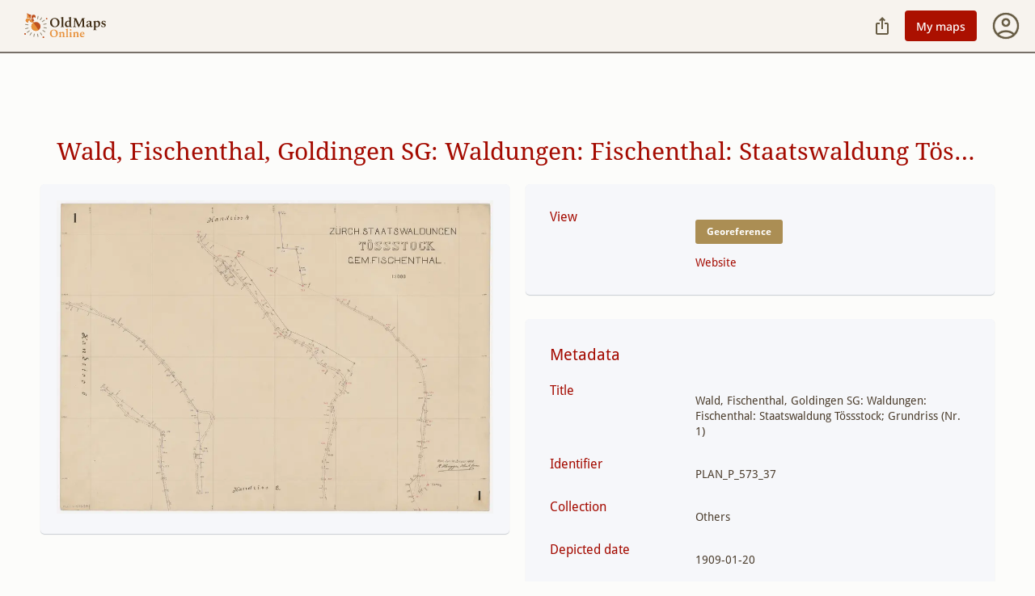

--- FILE ---
content_type: text/html; charset=utf-8
request_url: https://www.oldmapsonline.org/maps/5e3c8804-e41a-4910-a6dc-f410e4625363/
body_size: 5676
content:
<!DOCTYPE html>
<html>

<head><script>(function(w,i,g){w[g]=w[g]||[];if(typeof w[g].push=='function')w[g].push(i)})
(window,'GTM-T6GHTWF','google_tags_first_party');</script><script>(function(w,d,s,l){w[l]=w[l]||[];(function(){w[l].push(arguments);})('set', 'developer_id.dYzg1YT', true);
		w[l].push({'gtm.start':new Date().getTime(),event:'gtm.js'});var f=d.getElementsByTagName(s)[0],
		j=d.createElement(s);j.async=true;j.src='/analytics/';
		f.parentNode.insertBefore(j,f);
		})(window,document,'script','dataLayer');</script>
  <meta charset="utf-8" />
  <meta name="viewport" content="width=device-width,initial-scale=1,maximum-scale=1,user-scalable=no">
  <meta name="author" content="Klokan Technologies GmbH (http://www.klokantech.com/)">
  <meta name="keywords" content="georeferencer, maps, scans, online, georeferencing">
  <meta name="description"
    content="Georeferencer is an online tool that assigns geographical location to any image." />
  <meta name="theme-color" content="#e68100">
  <meta name="google" value="notranslate">
  <meta property="og:title" content="Wald, Fischenthal, Goldingen SG: Waldungen: Fischenthal: Staatswaldung Tössstock; Grundriss (Nr. 1)" />
  <meta property="og:image" content="https://thumbs.oldmapsonline.org/63/90d59ee3c71742f9b7a03b02c5b0b824.thumbnail-1000.webp?token=Wf06vuSeawGKLTceRcv10NkstNRj0gSBiG3AQ_hZ_ZA&amp;expires=1769885836" />
  <title>Wald, Fischenthal, Goldingen SG: Waldungen: Fischenthal: Staatswaldung Tössstock; Grundriss (Nr. 1)</title>
  
<link rel="stylesheet" href="/styles/production.css?customized=True&amp;t=1763037462" media="all" />

  
<script src="/static/js/thisobject.js?t=1768432711"></script>

  <script>
    (function (w, d, s, l, i) {
      w[l] = w[l] || []; w[l].push({
        'gtm.start':
          new Date().getTime(), event: 'gtm.js'
      }); var f = d.getElementsByTagName(s)[0],
        j = d.createElement(s), dl = l != 'dataLayer' ? '&l=' + l : ''; j.async = true; j.src =
          'https://www.googletagmanager.com/gtm.js?id=' + i + dl; f.parentNode.insertBefore(j, f);
    })(window, document, 'script', 'dataLayer', 'GTM-T6GHTWF');
  </script>
  <script>const baseUrlForIngest = "https://api.oldmapsonline.org/1.0";</script>
  <script src="/static/omo/js/gr4-react.min.js"></script>
  <link rel="icon" type="image/x-icon" href="/static/favicon.ico" />

  
    
      <link rel="canonical" href="https://www.oldmapsonline.org/maps/5e3c8804-e41a-4910-a6dc-f410e4625363/" />
    
  

  

</head>

<body class="omo-georeference-this-map omo-backoffice-bg">
  <noscript><iframe src="https://www.googletagmanager.com/ns.html?id=GTM-T6GHTWF" height="0" width="0"
      style="display:none;visibility:hidden"></iframe></noscript>

  
  

  


<div id="navbar-top">
    <div class="nav-container">
        <div class="header3">
            <!--    <a class="title" href="/">-->
            <!--    <span class="icon">G</span>-->
            <!--    <span class="title-text">-->
            <!--      Georeferencer-->
            <!--    </span>-->
            <!--    </a>-->
            
            <div class="logo-frame">
              
                <a href="/" id="logo" style="-webkit-user-select: none;">Old Maps Online</a>
              
            </div>
            

            <div class="nav mainnav">
                
<div class="navigation">
  <a href="/maps/5e3c8804-e41a-4910-a6dc-f410e4625363/" class="active">This map</a>
  <a href="/maps/5e3c8804-e41a-4910-a6dc-f410e4625363/georeference">Georeference</a>
  <a href="/maps/5e3c8804-e41a-4910-a6dc-f410e4625363/transcribe">Transcribe</a>
  <a href="/maps/5e3c8804-e41a-4910-a6dc-f410e4625363/compare">Compare</a>
</div>

<div class="view-link-omo">
  <a data-href="/maps/5e3c8804-e41a-4910-a6dc-f410e4625363/compare" target="_blank" data-default-domain="www" class="view-title-header i18n-link">
    View in OldMapsOnline
  </a>
</div>

            </div>

            
            
            

            

            
<div class="toolbar3__right">
  
<div class="share-button-and-dialog" id="share-button-and-dialog-1"></div>
<script>
  var el = document.getElementById("share-button-and-dialog-1");
  omo4.renderShareButton({
    containerEl: el,
  });
</script>

  <a href="https://www.oldmapsonline.org/en/user/maps" class="toolbar3__maps">My maps</a>
  


<div class="user-menu" id="user-menu-1"></div>
<script>
  // Generate the link object
  var links = [
    
    { id: "organizations", links: [], prefix: ""},
    ,
    { id: "search", links: "https://www.oldmapsonline.org/", name: "OldMapsOnline Search", srcImg: "/static/omo/img/omo4-icon-192px.png" }
  ];


  var user = undefined;
  
  var user = null;
  
  var el = document.getElementById("user-menu-1");
  omo4.renderUserMenu({
    containerEl: el,
    linkFAQ: omo4.prefixWithLang("/help"),
    links: links,
    user: user,
    mainDomain: 'https://www.oldmapsonline.org'
  });
</script>

</div>



            <div class="nav float-right">

            </div>
            <div class="nav-mobile float-right">
                <!--                <div id="nav-mobile-btn">:</div>-->
                <div id="nav-mobile-nav">
                    
<div class="navigation">
  <a href="/maps/5e3c8804-e41a-4910-a6dc-f410e4625363/" class="active">This map</a>
  <a href="/maps/5e3c8804-e41a-4910-a6dc-f410e4625363/georeference">Georeference</a>
  <a href="/maps/5e3c8804-e41a-4910-a6dc-f410e4625363/transcribe">Transcribe</a>
  <a href="/maps/5e3c8804-e41a-4910-a6dc-f410e4625363/compare">Compare</a>
</div>

<div class="view-link-omo">
  <a data-href="/maps/5e3c8804-e41a-4910-a6dc-f410e4625363/compare" target="_blank" data-default-domain="www" class="view-title-header i18n-link">
    View in OldMapsOnline
  </a>
</div>


                    
                </div>
            </div>

            <div class="navside">
                
                
            </div>
        </div>
    </div>
    <div class="divider-1"></div>
<!--    <div class="divider-2"></div>-->

    </div>



<script src="https://cdnjs.cloudflare.com/ajax/libs/clipboard.js/1.7.1/clipboard.min.js"></script>
<div class="permalinkSharer-popup popup-bg">
  <div class="popup center">
    <div class="permalinkSharer-close popup-close">X</div>
    <div class="popup-title">Share</div>
    <div class="popup-content">
      <div class="social">
        <div>
          <a data-href="https://www.facebook.com/sharer/sharer.php?u=%url%" data-size="645,353" title="Facebook">
<svg width="20" height="21" viewBox="0 0 20 21" fill="none" xmlns="http://www.w3.org/2000/svg">
  <g clip-path="url(#clip0_7116_79830)">
  <path d="M20 10.3398C20 15.3307 16.3383 19.4682 11.5583 20.219V13.2498H13.8825L14.325 10.3665H11.5583V8.49568C11.5583 7.70651 11.945 6.93818 13.1833 6.93818H14.4408V4.48318C14.4408 4.48318 13.2992 4.28818 12.2083 4.28818C9.93 4.28818 8.44167 5.66901 8.44167 8.16818V10.3657H5.90917V13.249H8.44167V20.2182C3.6625 19.4665 0 15.3298 0 10.3398C0 4.81734 4.4775 0.339844 10 0.339844C15.5225 0.339844 20 4.81651 20 10.3398Z" fill="#675C44"/>
  </g>
  <defs>
  <clipPath id="clip0_7116_79830">
  <rect width="20" height="20" fill="white" transform="translate(0 0.277344)"/>
  </clipPath>
  </defs>
</svg>
</a>
        </div>
        <div><a data-href="https://twitter.com/share?original_referer=%url%" data-size="450,257" title="Twitter">
<svg width="20" height="21" viewBox="0 0 20 21" fill="none" xmlns="http://www.w3.org/2000/svg">
  <g clip-path="url(#clip0_7116_79816)">
  <path d="M11.6468 8.74598L18.9321 0.277344H17.2057L10.8799 7.63054L5.82741 0.277344H0L7.6403 11.3967L0 20.2773H1.72649L8.40678 12.5121L13.7425 20.2773H19.5699L11.6464 8.74598H11.6468ZM9.28211 11.4946L8.50799 10.3874L2.34857 1.57702H5.00037L9.97108 8.68729L10.7452 9.79452L17.2066 19.0368H14.5548L9.28211 11.4951V11.4946Z" fill="#675C44"/>
  </g>
  <defs>
  <clipPath id="clip0_7116_79816">
  <rect width="20" height="20" fill="white" transform="translate(0 0.277344)"/>
  </clipPath>
  </defs>
</svg>
</a></div>
        <div><a data-href="https://www.instagram.com/oldmapsonline_org/" data-size="620,280" title="Instagram">
<svg width="20" height="21" viewBox="0 0 20 21" fill="none" xmlns="http://www.w3.org/2000/svg">
  <g clip-path="url(#clip0_7116_79824)">
  <path d="M10.0033 0.277344C5.82836 0.277344 4.60736 0.281651 4.37002 0.301339C3.51325 0.372557 2.98012 0.507454 2.39931 0.796631C1.9517 1.0189 1.59869 1.27654 1.25029 1.6377C0.615799 2.29635 0.231256 3.10666 0.0920511 4.06986C0.0243715 4.53747 0.00468288 4.63283 0.000683632 7.02131C-0.00085454 7.81746 0.000683632 8.86527 0.000683632 10.2707C0.000683632 14.4422 0.00529815 15.662 0.0252944 15.8989C0.0945121 16.7326 0.225257 17.2571 0.502128 17.8308C1.03126 18.9291 2.04184 19.7535 3.23238 20.0612C3.64461 20.1673 4.09991 20.2257 4.68442 20.2534C4.93206 20.2642 7.4562 20.2719 9.98188 20.2719C12.5076 20.2719 15.0332 20.2688 15.2747 20.2565C15.9515 20.2247 16.3445 20.1719 16.7791 20.0596C17.9773 19.7505 18.9694 18.9383 19.5093 17.8247C19.7808 17.2648 19.9185 16.7203 19.9808 15.9301C19.9943 15.7578 20 13.0111 20 10.2681C20 7.5246 19.9938 4.78296 19.9803 4.61068C19.9172 3.80776 19.7796 3.26786 19.4993 2.6972C19.2694 2.23005 19.014 1.8812 18.6433 1.52449C17.9818 0.892613 17.1727 0.50807 16.2086 0.369019C15.7414 0.301493 15.6484 0.281497 13.258 0.277344H10.0033Z" fill="#675C44"/>
  <path d="M10.0033 0.277344C5.82836 0.277344 4.60736 0.281651 4.37002 0.301339C3.51325 0.372557 2.98012 0.507454 2.39931 0.796631C1.9517 1.0189 1.59869 1.27654 1.25029 1.6377C0.615799 2.29635 0.231256 3.10666 0.0920511 4.06986C0.0243715 4.53747 0.00468288 4.63283 0.000683632 7.02131C-0.00085454 7.81746 0.000683632 8.86527 0.000683632 10.2707C0.000683632 14.4422 0.00529815 15.662 0.0252944 15.8989C0.0945121 16.7326 0.225257 17.2571 0.502128 17.8308C1.03126 18.9291 2.04184 19.7535 3.23238 20.0612C3.64461 20.1673 4.09991 20.2257 4.68442 20.2534C4.93206 20.2642 7.4562 20.2719 9.98188 20.2719C12.5076 20.2719 15.0332 20.2688 15.2747 20.2565C15.9515 20.2247 16.3445 20.1719 16.7791 20.0596C17.9773 19.7505 18.9694 18.9383 19.5093 17.8247C19.7808 17.2648 19.9185 16.7203 19.9808 15.9301C19.9943 15.7578 20 13.0111 20 10.2681C20 7.5246 19.9938 4.78296 19.9803 4.61068C19.9172 3.80776 19.7796 3.26786 19.4993 2.6972C19.2694 2.23005 19.014 1.8812 18.6433 1.52449C17.9818 0.892613 17.1727 0.50807 16.2086 0.369019C15.7414 0.301493 15.6484 0.281497 13.258 0.277344H10.0033Z" fill="#675C44"/>
  <path d="M10.001 2.89062C7.99587 2.89062 7.74422 2.89939 6.95668 2.93523C6.17067 2.97123 5.63416 3.09566 5.16471 3.27824C4.67911 3.46682 4.26718 3.71908 3.8568 4.12962C3.44611 4.54001 3.19385 4.95193 3.00465 5.43738C2.82161 5.90698 2.69702 6.44365 2.66164 7.22935C2.62642 8.01689 2.61719 8.26869 2.61719 10.2739C2.61719 12.279 2.62611 12.5299 2.66179 13.3174C2.69794 14.1034 2.82238 14.64 3.00481 15.1094C3.19354 15.595 3.4458 16.0069 3.85634 16.4173C4.26657 16.828 4.67849 17.0809 5.16379 17.2695C5.63354 17.452 6.17021 17.5765 6.95606 17.6125C7.74361 17.6483 7.9951 17.6571 10.0001 17.6571C12.0054 17.6571 12.2563 17.6483 13.0438 17.6125C13.8298 17.5765 14.367 17.452 14.8367 17.2695C15.3222 17.0809 15.7335 16.828 16.1437 16.4173C16.5544 16.0069 16.8067 15.595 16.9959 15.1096C17.1774 14.64 17.302 14.1033 17.3389 13.3176C17.3743 12.53 17.3835 12.279 17.3835 10.2739C17.3835 8.26869 17.3743 8.01705 17.3389 7.2295C17.302 6.4435 17.1774 5.90698 16.9959 5.43753C16.8067 4.95193 16.5544 4.54001 16.1437 4.12962C15.733 3.71893 15.3223 3.46667 14.8363 3.27824C14.3656 3.09566 13.8288 2.97123 13.0428 2.93523C12.2552 2.89939 12.0045 2.89062 9.99872 2.89062H10.001ZM9.33869 4.22114C9.53527 4.22084 9.75461 4.22114 10.001 4.22114C11.9724 4.22114 12.206 4.22822 12.9845 4.2636C13.7043 4.29651 14.095 4.4168 14.3553 4.51786C14.6998 4.65168 14.9455 4.81165 15.2037 5.07006C15.4622 5.32847 15.6221 5.57458 15.7563 5.91913C15.8573 6.17908 15.9778 6.56978 16.0105 7.28964C16.0459 8.06796 16.0536 8.30176 16.0536 10.2722C16.0536 12.2426 16.0459 12.4764 16.0105 13.2547C15.9776 13.9745 15.8573 14.3652 15.7563 14.6252C15.6224 14.9697 15.4622 15.2151 15.2037 15.4733C14.9453 15.7317 14.7 15.8917 14.3553 16.0255C14.0953 16.1271 13.7043 16.247 12.9845 16.28C12.2062 16.3153 11.9724 16.323 10.001 16.323C8.02955 16.323 7.79591 16.3153 7.01759 16.28C6.29773 16.2467 5.90703 16.1264 5.64662 16.0254C5.30207 15.8916 5.05596 15.7316 4.79755 15.4732C4.53913 15.2148 4.37916 14.9693 4.24504 14.6246C4.14398 14.3646 4.02354 13.9739 3.99078 13.2541C3.9554 12.4757 3.94832 12.2419 3.94832 10.2703C3.94832 8.29868 3.9554 8.06611 3.99078 7.2878C4.02369 6.56793 4.14398 6.17724 4.24504 5.91698C4.37886 5.57243 4.53913 5.32632 4.79755 5.06791C5.05596 4.80949 5.30207 4.64952 5.64662 4.5154C5.90688 4.41388 6.29773 4.2939 7.01759 4.26083C7.69869 4.23007 7.96264 4.22084 9.33869 4.2193V4.22114ZM13.9421 5.44707C13.453 5.44707 13.0561 5.84345 13.0561 6.33275C13.0561 6.82189 13.453 7.21873 13.9421 7.21873C14.4313 7.21873 14.8281 6.82189 14.8281 6.33275C14.8281 5.84361 14.4313 5.44676 13.9421 5.44676V5.44707ZM10.001 6.48226C7.90712 6.48226 6.20943 8.17994 6.20943 10.2739C6.20943 12.3678 7.90712 14.0647 10.001 14.0647C12.0949 14.0647 13.792 12.3678 13.792 10.2739C13.792 8.17994 12.0949 6.48226 10.001 6.48226ZM10.001 7.81278C11.3602 7.81278 12.4621 8.91457 12.4621 10.2739C12.4621 11.633 11.3602 12.7349 10.001 12.7349C8.64175 12.7349 7.53995 11.633 7.53995 10.2739C7.53995 8.91457 8.64175 7.81278 10.001 7.81278Z" fill="white"/>
  </g>
  <defs>
  <clipPath id="clip0_7116_79824">
  <rect width="20.0006" height="20" fill="white" transform="translate(0 0.277344)"/>
  </clipPath>
  </defs>
</svg>
</a></div>
      </div>
      <input type="text" class="permalinkSharer-input" readonly value="" />
      <!--
      --><a href="#" class="permalinkSharer-input-copy" data-clipboard-target=".permalinkSharer-input"
        onclick="return false;" title="Copy to clipboard">l</a>
    </div>
    <div class="popup-content spinner pady-3">
      Creating shareable link...
    </div>
    <div class="popup-content signin pady-3">
      You need to sign in to create a shareable link.
    </div>
  </div>
</div>










<div class="container main">
  <div class="row">
    <div class="col12">
      <h1 class="marb-0 padx-2 overflow-no">Wald, Fischenthal, Goldingen SG: Waldungen: Fischenthal: Staatswaldung Tössstock; Grundriss (Nr. 1)</h1>
    </div>
  </div>
  <div class="row">
    <div class="col6">
      
        <div class="box">
          <img class="width-100" src="https://thumbs.oldmapsonline.org/63/90d59ee3c71742f9b7a03b02c5b0b824.thumbnail-1000.webp?token=Wf06vuSeawGKLTceRcv10NkstNRj0gSBiG3AQ_hZ_ZA&amp;expires=1769885836" alt="Wald, Fischenthal, Goldingen SG: Waldungen: Fischenthal: Staatswaldung Tössstock; Grundriss (Nr. 1)">
          
        </div>
      

      
    </div>
    <div class="col6">
      <div class="box">
        <div class="row">
          <div class="col4">
            <h3 class="mar-0">View</h3>
          </div>
          <div class="col8">
            
            
            <p class="no-margin-top">
<!--              <a class="btn-orange i18n-link" data-href="/maps/5e3c8804-e41a-4910-a6dc-f410e4625363" target="_blank" data-default-domain="www">Document</a>-->
              <a class="btn-orange" href="/maps/5e3c8804-e41a-4910-a6dc-f410e4625363/georeference">Georeference</a>
            </p>
            
              
            
            
            <p><a href="https://suche.staatsarchiv.djiktzh.ch/detail.aspx?id=1476230" class="ext">Website</a></p>
            
            
            
            
          </div>
        </div>

        
      </div>

      <div class="box mary-3 metadata">
        <div class="row">
          <div class="col12">
            <h2 class="inline mar-0">Metadata</h2>
          </div>
        </div>

        
          
            <div class="row">
              <div class="col4">
                <h3 class="mar-0">Title</h3>
              </div>
              <div class="col8">
                <p>Wald, Fischenthal, Goldingen SG: Waldungen: Fischenthal: Staatswaldung Tössstock; Grundriss (Nr. 1)</p>
              </div>
            </div>
          

          
            <div class="row">
              <div class="col4">
                <h3 class="mar-0">Identifier</h3>
              </div>
              <div class="col8">
                <p>PLAN_P_573_37</p>
              </div>
            </div>
          

          
            <div class="row">
              <div class="col4">
                <h3 class="mar-0">Collection</h3>
              </div>
              <div class="col8">
                
                  <p>Others</p>
                
              </div>
            </div>
          

          

          
            <div class="row">
              <div class="col4">
                <h3 class="mar-0">Depicted date</h3>
              </div>
              <div class="col8">
                <p>
                  
                  1909-01-20
                  
                </p>
              </div>
            </div>
          

          

          
            <div class="row">
              <div class="col4">
                <h3 class="mar-0">Creator</h3>
              </div>
              <div class="col8">
                <p>Aufnahme und Zeichnung: Honegger, R., Konkordatsgeometer</p>
              </div>
            </div>
          

          

          

          
            <div class="row">
              <div class="col4">
                <h3 class="mar-0">Physical size</h3>
              </div>
              <div class="col8">
                <p>70.5 &times; 50 cm</p>
              </div>
            </div>
          

          
            <div class="row">
              <div class="col4">
                <h3 class="mar-0">Scale</h3>
              </div>
              <div class="col8">
                <p>1 : 1000</p>
              </div>
            </div>
          

          
            <div class="row">
              <div class="col4">
                <h3 class="mar-0">DPI</h3>
              </div>
              <div class="col8">
                <p>300</p>
              </div>
            </div>
          
        

        
      </div>

      
      

      
    </div>
  </div>
</div>

<script src="/static/omo/js/exporter.js"></script>

<script type="text/javascript">
  new ThisObject(
  null,
  {
  'id': "5e3c8804-e41a-4910-a6dc-f410e4625363",
          'is_bookmarked': false
  }
  );
</script>



<script defer src="https://static.cloudflareinsights.com/beacon.min.js/vcd15cbe7772f49c399c6a5babf22c1241717689176015" integrity="sha512-ZpsOmlRQV6y907TI0dKBHq9Md29nnaEIPlkf84rnaERnq6zvWvPUqr2ft8M1aS28oN72PdrCzSjY4U6VaAw1EQ==" data-cf-beacon='{"version":"2024.11.0","token":"3fa3284d43b2444ea0ee9531339ac09e","server_timing":{"name":{"cfCacheStatus":true,"cfEdge":true,"cfExtPri":true,"cfL4":true,"cfOrigin":true,"cfSpeedBrain":true},"location_startswith":null}}' crossorigin="anonymous"></script>
</body>

<!--<div id="omo4-auth-container" style="display: none;"></div>-->
<!--<script src="/static/js/gr-omo4-auth.min.js"></script>-->
<!--<script>-->
<!--  omo4.render(document.getElementById("omo4-auth-container"));-->
<!--</script>-->

</html>

--- FILE ---
content_type: text/css
request_url: https://www.oldmapsonline.org/styles/production.css?customized=True&t=1763037462
body_size: 14684
content:
@font-face{font-family:"Noto Serif";src:url("/static/fonts/Noto_Serif/NotoSerif-Regular.ttf")}@font-face{font-family:"Noto Serif";font-weight:bold;src:url("/static/fonts/Noto_Serif/NotoSerif-Bold.ttf")}@font-face{font-family:"Droid Sans";font-weight:bold;src:url("/static/fonts/droid-sans/DroidSans-Bold.ttf")}@font-face{font-family:"Droid Sans";src:url("/static/fonts/droid-sans/DroidSans.ttf")}@font-face{font-family:"OpenSans";src:url("../static/fonts/OpenSans-Regular.ttf");font-weight:normal;font-style:normal}@font-face{font-family:"OpenSans";src:url("../static/fonts/OpenSans-Italic.ttf");font-weight:normal;font-style:italic}@font-face{font-family:"OpenSans";src:url("../static/fonts/OpenSans-Bold.ttf");font-weight:bold;font-style:normal}@font-face{font-family:"MuseoSans";src:url("../static/fonts/MuseoSans.eot")}@font-face{font-family:"MuseoSans";src:url("../static/fonts/MuseoSans.woff") format("woff")}@font-face{font-family:"icons";src:url("../static/fonts/icons.woff2") format("woff2"),url("../static/fonts/icons.ttf") format("truetype"),url("../static/fonts/icons.woff") format("woff"),url("../static/fonts/icons.svg#gr") format("svg");font-weight:normal;font-style:normal}@font-face{font-family:"Cabin";src:url("../static/fonts/cabin/Cabin-Medium.ttf") format("truetype");font-weight:normal;font-style:normal;font-display:"swap"}@font-face{font-family:"Noto Sans";src:url("/static/fonts/noto-sans/NotoSans.ttf");font-weight:normal;font-display:"swap"}@font-face{font-family:"Noto Sans";src:url("/static/fonts/noto-sans/NotoSans-Medium.ttf");font-weight:500;font-display:"swap"}.icon,[class^="icon-"],[class*=" icon-"]{font-family:"icons";speak:none;font-style:normal;font-weight:normal;font-variant:normal;text-transform:none;-webkit-font-smoothing:antialiased;-moz-osx-font-smoothing:grayscale;font-size:20px}html,body,div,span,applet,object,iframe,h1,h2,h3,h4,h5,h6,p,blockquote,pre,a,abbr,acronym,address,big,cite,code,del,dfn,em,img,ins,kbd,q,s,samp,small,strike,strong,sub,sup,tt,var,b,u,i,center,dl,dt,dd,ol,ul,li,fieldset,form,label,legend,table,caption,tbody,tfoot,thead,tr,th,td,article,aside,canvas,details,embed,figure,figcaption,footer,header,hgroup,menu,nav,output,ruby,section,summary,time,mark,audio,video{margin:0;padding:0;border:0;font-size:100%;font:inherit;vertical-align:baseline}article,aside,details,figcaption,figure,footer,header,hgroup,menu,nav,section{display:block}body{line-height:1}ol,ul{list-style:none}blockquote,q{quotes:none}blockquote:before,blockquote:after,q:before,q:after{content:'';content:none}table{border-collapse:collapse;border-spacing:0}:focus{outline:0}*,*:after,*:before{-webkit-box-sizing:border-box;-moz-box-sizing:border-box;box-sizing:border-box}.col12,.col11,.col10,.col9,.col8,.col7,.col6,.col5,.col4,.col3,.col2,.col1{float:left;width:100%;padding:10px 10px;margin:0 0}.flip{float:right}@media (min-width: 480px){.col1{width:50%}.col2{width:50%}.col3{width:50%}.col4{width:50%}.col5{width:50%}.col6{width:100%}.col7{width:100%}.col8{width:100%}.col9{width:100%}.col10{width:100%}.col11{width:100%}.col12{width:100%}}@media (min-width: 768px){.col1{width:8.3333%}.col2{width:16.6666%}.col3{width:25%}.col4{width:33.3333%}.col5{width:41.6666%}.col6{width:50%}.col7{width:58.3333%}.col8{width:66.6666%}.col9{width:75%}.col10{width:83.3333%}.col11{width:91.6666%}.col12{width:100%}}@media (min-width: 768px){.col1{width:8.3333%}.col2{width:16.6666%}.col3{width:25%}.col4{width:33.3333%}.col5{width:41.6666%}.col6{width:50%}.col7{width:58.3333%}.col8{width:66.6666%}.col9{width:75%}.col10{width:83.3333%}.col11{width:91.6666%}.col12{width:100%}.offset1{margin-left:8.3333%}.offset2{margin-left:16.6666%}.offset3{margin-left:25%}.offset4{margin-left:33.3333%}.offset5{margin-left:41.6666%}.offset6{margin-left:50%}.offset7{margin-left:58.3333%}.offset8{margin-left:66.6666%}.offset9{margin-left:75%}.offset10{margin-left:83.3333%}.offset11{margin-left:91.6666%}.offset12{margin-left:100%}}.rowactive{display:block}.row1{height:40px}.row2{height:80px}.row3{height:120px}.row4{height:160px}.row5{height:200px}.row6{height:240px}.row7{height:280px}.row8{height:320px}.row9{height:360px}.row10{height:400px}.row11{height:440px}.row12{height:480px}.row13{height:520px}.row14{height:560px}.row15{height:600px}.row16{height:640px}.no-padding{padding:0}.no-margin{margin:0}.col-img{border:none;float:left}@media (min-width: 768px){.col-img{width:50%}}@media (min-width: 992px){.col-img{width:25%}}.col-img img{width:90%}#navbar-top,#navbar-top-small{position:relative;height:64px;margin-bottom:20px;position:fixed;right:0;left:0;z-index:90;top:0;border-bottom:1px solid #d4d9e3;background:#F7F3EE}#navbar-top .logo h1,#navbar-top-small .logo h1,#navbar-top .title,#navbar-top-small .title{float:left;font-size:36px;font-weight:bold;height:64px;padding-top:12px;padding-right:10px;padding-bottom:16px;padding-left:10px;margin:0;white-space:nowrap;color:#fff;font-family:"Droid Sans","OpenSans",sans-serif;line-height:36px;background:url("../../static/omo/img/header_logo_light_mode.svg") no-repeat;width:120px}#navbar-top .logo h1:hover,#navbar-top-small .logo h1:hover,#navbar-top .title:hover,#navbar-top-small .title:hover{text-decoration:none}#navbar-top .logo h1 a,#navbar-top-small .logo h1 a,#navbar-top .title a,#navbar-top-small .title a{color:#fff}#navbar-top .logo h1 a:hover,#navbar-top-small .logo h1 a:hover,#navbar-top .title a:hover,#navbar-top-small .title a:hover{text-decoration:none}#navbar-top .nav,#navbar-top-small .nav{float:right;padding:0 10px}#navbar-top .nav li,#navbar-top-small .nav li{display:inline-block}#navbar-top .nav a,#navbar-top-small .nav a,#navbar-top .nav div,#navbar-top-small .nav div,#navbar-top .nav span,#navbar-top-small .nav span{text-decoration:none;font-size:16px;font-family:"Cabin";display:inline-block;padding:0 26px 0 26px;line-height:16px;font-weight:normal}#navbar-top .nav a,#navbar-top-small .nav a{color:#675c44}#navbar-top .nav a:hover,#navbar-top-small .nav a:hover,#navbar-top .nav a:focus,#navbar-top-small .nav a:focus,#navbar-top .nav a.active,#navbar-top-small .nav a.active{color:#a40b01;background-color:rgba(0,0,0,0)}#navbar-top .nav a.active,#navbar-top-small .nav a.active{border-bottom:unset}@media (max-width: 768px){#navbar-top .nav,#navbar-top-small .nav{display:none}}#navbar-top .nav-mobile,#navbar-top-small .nav-mobile{margin:0;padding:0;font-size:30px;float:right}@media (min-width: 768px){#navbar-top .nav-mobile,#navbar-top-small .nav-mobile{display:none}}@media (max-width: 768px){#navbar-top .nav-mobile,#navbar-top-small .nav-mobile{display:block}}#navbar-top .nav-mobile #nav-mobile-btn,#navbar-top-small .nav-mobile #nav-mobile-btn{color:#7d8081;height:64px;padding:12px;font-family:'icons'}#navbar-top .nav-mobile #nav-mobile-btn:hover,#navbar-top-small .nav-mobile #nav-mobile-btn:hover,#navbar-top .nav-mobile #nav-mobile-btn:active,#navbar-top-small .nav-mobile #nav-mobile-btn:active{cursor:pointer}#navbar-top .nav-mobile #nav-mobile-btn.active,#navbar-top-small .nav-mobile #nav-mobile-btn.active,#navbar-top .nav-mobile #nav-mobile-btn.open,#navbar-top-small .nav-mobile #nav-mobile-btn.open{color:#ab8e54;margin:0}#navbar-top .nav-mobile::selection,#navbar-top-small .nav-mobile::selection,#navbar-top .nav-mobile::-moz-selection,#navbar-top-small .nav-mobile::-moz-selection{background:transparent}#navbar-top .nav-mobile #nav-mobile-nav,#navbar-top-small .nav-mobile #nav-mobile-nav{display:none;background:#fff;position:absolute;top:74px;left:auto;right:10px;width:300px;list-style-type:none;font-size:16px;padding:5px 10px 0 10px 0;border:none;box-shadow:0px 0px 31px -8px rgba(0,0,0,0.4);margin:0}#navbar-top .nav-mobile #nav-mobile-nav li a,#navbar-top .nav-mobile #nav-mobile-nav a,#navbar-top-small .nav-mobile #nav-mobile-nav a{color:#2b3a40;text-decoration:none;padding:8px;display:block;border-bottom:none}#navbar-top .nav-mobile #nav-mobile-nav li a:hover,#navbar-top .nav-mobile #nav-mobile-nav li a:active,#navbar-top .nav-mobile #nav-mobile-nav a:hover,#navbar-top-small .nav-mobile #nav-mobile-nav a:hover,#navbar-top .nav-mobile #nav-mobile-nav a:active,#navbar-top-small .nav-mobile #nav-mobile-nav a:active{list-style-type:none;text-decoration:none;color:primary;background:#d4d9e3}#navbar-top .nav-mobile #nav-mobile-nav.active,#navbar-top-small .nav-mobile #nav-mobile-nav.active,#navbar-top .nav-mobile #nav-mobile-nav.open,#navbar-top-small .nav-mobile #nav-mobile-nav.open{display:block !important}#navbar-top-small{height:48px}#navbar-top-small .logo h1,#navbar-top-small .title{font-size:27px;height:48px;line-height:48px;padding:0}#navbar-top-small .nav a{height:48px;padding-top:16px;padding-bottom:12px}#navbar-top-small .nav-mobile #nav-mobile-nav{top:48px}#nav-mobile-nav{display:none}#nav-mobile-nav li a{display:block;width:100%}#nav-mobile-btn{min-height:34px;cursor:pointer}@media (min-width: 768px){#nav-mobile-btn{display:none}}@media (max-width: 768px){#nav-mobile-nav.active{display:block}#navbar-kl .nav,#mt-nav ul{display:none}}.navside-bg{display:none;position:fixed;top:0;bottom:0;left:0;right:0;background:rgba(0,0,0,0);z-index:80}.navside-bg.open{display:block}.navside-btn{cursor:pointer;width:68px;height:68px;padding:22px 20px;text-align:center;color:#4c3e2e;background:"transparent"}.navside{position:fixed;left:-270px;width:270px;display:block;background:#f7f3ee;top:72px;bottom:0;padding:20px 10px;transition:all 300ms;z-index:100;overflow-y:auto;overflow-x:none}.navside a:not([class*=user-]),.navside p:not([class*=user-]){color:#2b3a40;margin:0;display:block;font-weight:bold;padding:12px 20px;text-decoration:none;border:none;border-bottom:none}.navside a:not([class*=user-]).last,.navside p:not([class*=user-]).last{border-bottom:1px solid #d4d9e3}.navside a:not([class*=user-]).open,.navside p:not([class*=user-]).open{color:#a40b01}.navside a:not([class*=user-]):hover{text-decoration:none;background-color:rgba(0,0,0,0)}.navside .sub a{padding-left:55px;font-weight:normal}.navside.open{left:0;box-shadow:8px 8px 20px 0 rgba(0,0,0,0.2);transition:all 300ms}.navside .user-login{display:block;width:100%;height:64px;background-color:#d4d9e3;font-family:"Droid Sans","OpenSans",sans-serif;padding:32px 0 10px 20px;font-size:20px;white-space:nowrap}.navside .user-login:hover{text-decoration:none}.navside .user-action{position:absolute;right:20px;top:10px;white-space:nowrap}html,body{height:100%;font-family:"Droid Sans",sans-serif,Arial;font-size:14px;line-height:1.4;color:#4c3e2e;background:#FCFCFA;-webkit-font-smoothing:antialiased;-webkit-tap-highlight-color:rgba(0,0,0,0)}.container{max-width:1200px;width:95%;margin-left:auto;margin-right:auto;padding:0 0}.container.main,.container.main-small{margin-bottom:-80px;padding-top:64px;min-height:100%}.container.main:after,.container.main-small:after{content:"";display:block;height:80px}.container.main-small{padding-top:48px}.footer{color:#abb4bb;background-color:rgba(0,0,0,0);font-weight:bold;height:81px;position:relative;font-size:32px;line-height:32px;border-top:1px solid rgba(0,0,0,0)}.footer a{color:#abb4bb;font-size:32px;line-height:32px;vertical-align:baseline}.footer a:hover{color:#c7cdd2;text-decoration:none}.footer .container{padding:24px 20px 16px 20px}.footer .klokan{font-size:46px}.footer .klokan::after{content:"";display:inline-block;background-color:#abb4bb;width:1px;height:32px;margin:0 4px 0 14px}@media (max-width: 768px){.footer a{font-size:21.33333px}.footer .klokan{font-size:32px}.footer .klokan::after{height:21.33333px}}*:focus{outline:none}hr,.hr{margin-top:20px;margin-bottom:20px;border:0;border-top:1px solid #4c3e2e}article img,article iframe,.article img,.article iframe{margin:20px;display:block;margin-left:auto;margin-right:auto;max-width:100%}h1,h2,h3,h4,h5,h6,.h1,.h2,.h3,.h4,.h5,.h6{font-family:"Droid Sans",sans-serif,Arial;font-weight:400;line-height:1.4;color:#a40b01}h1 small,h1 .small,h2 small,h2 .small,h3 small,h3 .small,h4 small,h4 .small,h5 small,h5 .small,h6 small,h6 .small,.h1 small,.h1 .small,.h2 small,.h2 .small,.h3 small,.h3 .small,.h4 small,.h4 .small,.h5 small,.h5 .small,.h6 small,.h6 .small{font-weight:normal;line-height:1}h1.prim,h2.prim,h3.prim,h4.prim,h5.prim,h6.prim,.h1.prim,.h2.prim,.h3.prim,.h4.prim,.h5.prim,.h6.prim{font-family:"Droid Sans",sans-serif,Arial}h1,.h1{font-size:30px;margin:15px 0 12px 0}h2,.h2{font-size:20px;margin:10px 0 8px 0}h3,.h3{font-size:16px;margin:8px 0 6.4px 0}h4,.h4{font-size:14px;margin:7px 0 5.6px 0}h5,.h5{font-size:14px;margin:7px 0 5.6px 0}h6,.h6{font-size:12px;margin:6px 0 4.8px 0}p{margin:14px 0 14px 0;font-size:14px}a{color:#a40b01;text-decoration:none;cursor:pointer}a:hover,a:focus{color:#cd0e01;text-decoration:underline}strong,b,.strong,.b{font-weight:bold}em,i,cite{font-style:italic}abbr,dfn{cursor:help;border-bottom:1px dotted}ul{list-style-type:square;margin:0 20px}ol{list-style-type:lower-latin;margin:0 20px}mark{color:#a40b01;background-color:#d4d9e3}code,.code,pre{background-color:#d4d9e3;color:#2b3a40;padding:2px 6px;font-family:Menlo,Monaco,"Courier New",monospace;overflow:auto}small,.small{font-size:85%}.smaller{font-size:65%}.normal{font-size:14px}big,.big{font-size:115%}.bigger{font-size:135%}table{width:100%;border-spacing:inherit;margin:20px 0}table td,table th{text-decoration:none;border-collapse:collapse;border-spacing:0;font-family:inherit;font-size:14px;color:#393939;padding:6px 10px;display:table-cell;border:1px solid #d8e0e7;line-height:1}table tr{border-top:1px solid #d8e0e7}table tr a:hover{cursor:pointer;text-decoration:none;color:#d70e01}table tr.clickable{cursor:pointer}table tr.hover:hover{background:#d4d9e3}table th,table thead,table tfoot{color:#393939;font-size:14px;font-weight:600;background:#d4d9e3;cursor:default}table .clear{font-weight:normal;background:transparent}table .clear:hover{background-color:transparent}table .clear tr,table .clear th{border-top:none;border-bottom:none}table tfoot{border-bottom:1px solid #d8e0e7}table.striped td{border:none}table.hover tr:hover,table.hover th:hover{background:#d4d9e3}table.clickable tr,table.clickable th{cursor:pointer}table .icon{font-size:14px}.even{background-color:#eee5de}.odd{background-color:#f6f2ef}.btn{display:inline-block;text-align:center;margin:0;position:relative;border:none;cursor:pointer;white-space:nowrap;text-overflow:ellipsis;font-weight:600;line-height:1.4;text-decoration:none;vertical-align:middle;background-image:none;letter-spacing:initial;color:#fff;background-color:#a40b01;background:#a40b01;border:none;font-size:12px;padding-top:7px;padding-bottom:7px;padding-left:14px;padding-right:14px;border-width:0;border-style:solid;-webkit-border-radius:3px;-moz-border-radius:3px;border-radius:3px;text-decoration:none}.btn:hover,.btn:focus,.btn:active,.btn.active{color:#fff;background:#d70e01}.btn:hover,.btn:focus,.btn:active,.btn.active{text-decoration:none}.btn-small{display:inline-block;text-align:center;margin:0;position:relative;border:none;cursor:pointer;white-space:nowrap;text-overflow:ellipsis;font-weight:600;line-height:1.4;text-decoration:none;vertical-align:middle;background-image:none;letter-spacing:initial;color:#fff;background-color:#a40b01;background:#a40b01;border:none;font-size:12px;padding-top:5.6px;padding-bottom:5.6px;padding-left:11.2px;padding-right:11.2px;border-width:0;border-style:solid;-webkit-border-radius:3px;-moz-border-radius:3px;border-radius:3px;text-decoration:none}.btn-small:hover,.btn-small:focus,.btn-small:active,.btn-small.active{color:#fff;background:#d70e01}.btn-small:hover,.btn-small:focus,.btn-small:active,.btn-small.active{text-decoration:none}.btn-stroke{display:inline-block;text-align:center;margin:0;position:relative;border:none;cursor:pointer;white-space:nowrap;text-overflow:ellipsis;font-weight:600;line-height:1.4;text-decoration:none;vertical-align:middle;background-image:none;letter-spacing:initial;color:#a40b01;background:rgba(0,0,0,0);border:#a40b01;border-color:#a40b01;font-size:12px;padding-top:5px;padding-bottom:5px;padding-left:12px;padding-right:12px;border-width:2px;border-style:solid;-webkit-border-radius:3px;-moz-border-radius:3px;border-radius:3px;text-decoration:none}.btn-stroke:hover,.btn-stroke:focus,.btn-stroke:active,.btn-stroke.active{color:#d70e01;background-color:transparent;border-color:#d70e01}.btn-stroke:hover,.btn-stroke:focus,.btn-stroke:active,.btn-stroke.active{text-decoration:none}.btn-large{display:inline-block;text-align:center;margin:0;position:relative;border:none;cursor:pointer;white-space:nowrap;text-overflow:ellipsis;font-weight:600;line-height:1.4;text-decoration:none;vertical-align:middle;background-image:none;letter-spacing:initial;color:#fff;background-color:#a40b01;background:#a40b01;border:none;font-size:15px;padding-top:9.8px;padding-bottom:9.8px;padding-left:21px;padding-right:21px;border-width:0;border-style:solid;-webkit-border-radius:3px;-moz-border-radius:3px;border-radius:3px;text-decoration:none}.btn-large:hover,.btn-large:focus,.btn-large:active,.btn-large.active{color:#fff;background:#d70e01}.btn-large:hover,.btn-large:focus,.btn-large:active,.btn-large.active{text-decoration:none}.btn-orange{display:inline-block;text-align:center;margin:0;position:relative;border:none;cursor:pointer;white-space:nowrap;text-overflow:ellipsis;font-weight:600;line-height:1.4;text-decoration:none;vertical-align:middle;background-image:none;letter-spacing:initial;color:#fff;background-color:#ab8e54;background:#ab8e54;border:none;font-size:12px;padding-top:7px;padding-bottom:7px;padding-left:14px;padding-right:14px;border-width:0;border-style:solid;-webkit-border-radius:3px;-moz-border-radius:3px;border-radius:3px;text-decoration:none}.btn-orange:hover,.btn-orange:focus,.btn-orange:active,.btn-orange.active{color:#fff;background:#bca576}.btn-orange:hover,.btn-orange:focus,.btn-orange:active,.btn-orange.active{text-decoration:none}.btn-small-orange{display:inline-block;text-align:center;margin:0;position:relative;border:none;cursor:pointer;white-space:nowrap;text-overflow:ellipsis;font-weight:600;line-height:1.4;text-decoration:none;vertical-align:middle;background-image:none;letter-spacing:initial;color:#fff;background-color:#ab8e54;background:#ab8e54;border:none;font-size:12px;padding-top:5.6px;padding-bottom:5.6px;padding-left:11.2px;padding-right:11.2px;border-width:0;border-style:solid;-webkit-border-radius:3px;-moz-border-radius:3px;border-radius:3px;text-decoration:none}.btn-small-orange:hover,.btn-small-orange:focus,.btn-small-orange:active,.btn-small-orange.active{color:#fff;background:#bca576}.btn-small-orange:hover,.btn-small-orange:focus,.btn-small-orange:active,.btn-small-orange.active{text-decoration:none}.btn-stroke-orange{display:inline-block;text-align:center;margin:0;position:relative;border:none;cursor:pointer;white-space:nowrap;text-overflow:ellipsis;font-weight:600;line-height:1.4;text-decoration:none;vertical-align:middle;background-image:none;letter-spacing:initial;color:#ab8e54;background:rgba(0,0,0,0);border:#ab8e54;border-color:#ab8e54;font-size:12px;padding-top:5px;padding-bottom:5px;padding-left:12px;padding-right:12px;border-width:2px;border-style:solid;-webkit-border-radius:3px;-moz-border-radius:3px;border-radius:3px;text-decoration:none}.btn-stroke-orange:hover,.btn-stroke-orange:focus,.btn-stroke-orange:active,.btn-stroke-orange.active{color:#bca576;background-color:transparent;border-color:#bca576}.btn-stroke-orange:hover,.btn-stroke-orange:focus,.btn-stroke-orange:active,.btn-stroke-orange.active{text-decoration:none}.btn-large-orange{display:inline-block;text-align:center;margin:0;position:relative;border:none;cursor:pointer;white-space:nowrap;text-overflow:ellipsis;font-weight:600;line-height:1.4;text-decoration:none;vertical-align:middle;background-image:none;letter-spacing:initial;color:#fff;background-color:#ab8e54;background:#ab8e54;border:none;font-size:15px;padding-top:9.8px;padding-bottom:9.8px;padding-left:21px;padding-right:21px;border-width:0;border-style:solid;-webkit-border-radius:3px;-moz-border-radius:3px;border-radius:3px;text-decoration:none}.btn-large-orange:hover,.btn-large-orange:focus,.btn-large-orange:active,.btn-large-orange.active{color:#fff;background:#bca576}.btn-large-orange:hover,.btn-large-orange:focus,.btn-large-orange:active,.btn-large-orange.active{text-decoration:none}.btn-white{display:inline-block;text-align:center;margin:0;position:relative;border:none;cursor:pointer;white-space:nowrap;text-overflow:ellipsis;font-weight:600;line-height:1.4;text-decoration:none;vertical-align:middle;background-image:none;letter-spacing:initial;color:rgba(0,0,0,0);background-color:#fff;background:#fff;border:none;font-size:12px;padding-top:7px;padding-bottom:7px;padding-left:14px;padding-right:14px;border-width:0;border-style:solid;-webkit-border-radius:3px;-moz-border-radius:3px;border-radius:3px;text-decoration:none}.btn-white:hover,.btn-white:focus,.btn-white:active,.btn-white.active{color:#fff;background:#d4d9e3}.btn-white:hover,.btn-white:focus,.btn-white:active,.btn-white.active{text-decoration:none}.btn-small-white{display:inline-block;text-align:center;margin:0;position:relative;border:none;cursor:pointer;white-space:nowrap;text-overflow:ellipsis;font-weight:600;line-height:1.4;text-decoration:none;vertical-align:middle;background-image:none;letter-spacing:initial;color:rgba(0,0,0,0);background-color:#fff;background:#fff;border:none;font-size:12px;padding-top:5.6px;padding-bottom:5.6px;padding-left:11.2px;padding-right:11.2px;border-width:0;border-style:solid;-webkit-border-radius:3px;-moz-border-radius:3px;border-radius:3px;text-decoration:none}.btn-small-white:hover,.btn-small-white:focus,.btn-small-white:active,.btn-small-white.active{color:#fff;background:#d4d9e3}.btn-small-white:hover,.btn-small-white:focus,.btn-small-white:active,.btn-small-white.active{text-decoration:none}.btn-stroke-white{display:inline-block;text-align:center;margin:0;position:relative;border:none;cursor:pointer;white-space:nowrap;text-overflow:ellipsis;font-weight:600;line-height:1.4;text-decoration:none;vertical-align:middle;background-image:none;letter-spacing:initial;color:#fff;background:rgba(0,0,0,0);border:#fff;border-color:#fff;font-size:12px;padding-top:5px;padding-bottom:5px;padding-left:12px;padding-right:12px;border-width:2px;border-style:solid;-webkit-border-radius:3px;-moz-border-radius:3px;border-radius:3px;text-decoration:none}.btn-stroke-white:hover,.btn-stroke-white:focus,.btn-stroke-white:active,.btn-stroke-white.active{color:#d4d9e3;background-color:transparent;border-color:#d4d9e3}.btn-stroke-white:hover,.btn-stroke-white:focus,.btn-stroke-white:active,.btn-stroke-white.active{text-decoration:none}.btn-large-white{display:inline-block;text-align:center;margin:0;position:relative;border:none;cursor:pointer;white-space:nowrap;text-overflow:ellipsis;font-weight:600;line-height:1.4;text-decoration:none;vertical-align:middle;background-image:none;letter-spacing:initial;color:rgba(0,0,0,0);background-color:#fff;background:#fff;border:none;font-size:15px;padding-top:9.8px;padding-bottom:9.8px;padding-left:21px;padding-right:21px;border-width:0;border-style:solid;-webkit-border-radius:3px;-moz-border-radius:3px;border-radius:3px;text-decoration:none}.btn-large-white:hover,.btn-large-white:focus,.btn-large-white:active,.btn-large-white.active{color:rgba(0,0,0,0);background:#d4d9e3}.btn-large-white:hover,.btn-large-white:focus,.btn-large-white:active,.btn-large-white.active{text-decoration:none}.btn-dark{display:inline-block;text-align:center;margin:0;position:relative;border:none;cursor:pointer;white-space:nowrap;text-overflow:ellipsis;font-weight:600;line-height:1.4;text-decoration:none;vertical-align:middle;background-image:none;letter-spacing:initial;color:#fff;background-color:#710801;background:#710801;border:none;font-size:12px;padding-top:7px;padding-bottom:7px;padding-left:14px;padding-right:14px;border-width:0;border-style:solid;-webkit-border-radius:3px;-moz-border-radius:3px;border-radius:3px;text-decoration:none}.btn-dark:hover,.btn-dark:focus,.btn-dark:active,.btn-dark.active{color:#fff;background:#a40b01}.btn-dark:hover,.btn-dark:focus,.btn-dark:active,.btn-dark.active{text-decoration:none}.btn-small-dark{display:inline-block;text-align:center;margin:0;position:relative;border:none;cursor:pointer;white-space:nowrap;text-overflow:ellipsis;font-weight:600;line-height:1.4;text-decoration:none;vertical-align:middle;background-image:none;letter-spacing:initial;color:#fff;background-color:#710801;background:#710801;border:none;font-size:12px;padding-top:5.6px;padding-bottom:5.6px;padding-left:11.2px;padding-right:11.2px;border-width:0;border-style:solid;-webkit-border-radius:3px;-moz-border-radius:3px;border-radius:3px;text-decoration:none}.btn-small-dark:hover,.btn-small-dark:focus,.btn-small-dark:active,.btn-small-dark.active{color:#fff;background:#a40b01}.btn-small-dark:hover,.btn-small-dark:focus,.btn-small-dark:active,.btn-small-dark.active{text-decoration:none}.btn-stroke-dark{display:inline-block;text-align:center;margin:0;position:relative;border:none;cursor:pointer;white-space:nowrap;text-overflow:ellipsis;font-weight:600;line-height:1.4;text-decoration:none;vertical-align:middle;background-image:none;letter-spacing:initial;color:#710801;background:rgba(0,0,0,0);border:#710801;border-color:#710801;font-size:12px;padding-top:5px;padding-bottom:5px;padding-left:12px;padding-right:12px;border-width:2px;border-style:solid;-webkit-border-radius:3px;-moz-border-radius:3px;border-radius:3px;text-decoration:none}.btn-stroke-dark:hover,.btn-stroke-dark:focus,.btn-stroke-dark:active,.btn-stroke-dark.active{color:#a40b01;background-color:transparent;border-color:#a40b01}.btn-stroke-dark:hover,.btn-stroke-dark:focus,.btn-stroke-dark:active,.btn-stroke-dark.active{text-decoration:none}.btn-large-dark{display:inline-block;text-align:center;margin:0;position:relative;border:none;cursor:pointer;white-space:nowrap;text-overflow:ellipsis;font-weight:600;line-height:1.4;text-decoration:none;vertical-align:middle;background-image:none;letter-spacing:initial;color:#fff;background-color:#710801;background:#710801;border:none;font-size:15px;padding-top:9.8px;padding-bottom:9.8px;padding-left:21px;padding-right:21px;border-width:0;border-style:solid;-webkit-border-radius:3px;-moz-border-radius:3px;border-radius:3px;text-decoration:none}.btn-large-dark:hover,.btn-large-dark:focus,.btn-large-dark:active,.btn-large-dark.active{color:#fff;background:#a40b01}.btn-large-dark:hover,.btn-large-dark:focus,.btn-large-dark:active,.btn-large-dark.active{text-decoration:none}.btn-light{display:inline-block;text-align:center;margin:0;position:relative;border:none;cursor:pointer;white-space:nowrap;text-overflow:ellipsis;font-weight:600;line-height:1.4;text-decoration:none;vertical-align:middle;background-image:none;letter-spacing:initial;color:#fff;background-color:#d70e01;background:#d70e01;border:none;font-size:12px;padding-top:7px;padding-bottom:7px;padding-left:14px;padding-right:14px;border-width:0;border-style:solid;-webkit-border-radius:3px;-moz-border-radius:3px;border-radius:3px;text-decoration:none}.btn-light:hover,.btn-light:focus,.btn-light:active,.btn-light.active{color:#fff;background:#f01001}.btn-light:hover,.btn-light:focus,.btn-light:active,.btn-light.active{text-decoration:none}.btn-small-light{display:inline-block;text-align:center;margin:0;position:relative;border:none;cursor:pointer;white-space:nowrap;text-overflow:ellipsis;font-weight:600;line-height:1.4;text-decoration:none;vertical-align:middle;background-image:none;letter-spacing:initial;color:#fff;background-color:#d70e01;background:#d70e01;border:none;font-size:12px;padding-top:5.6px;padding-bottom:5.6px;padding-left:11.2px;padding-right:11.2px;border-width:0;border-style:solid;-webkit-border-radius:3px;-moz-border-radius:3px;border-radius:3px;text-decoration:none}.btn-small-light:hover,.btn-small-light:focus,.btn-small-light:active,.btn-small-light.active{color:#fff;background:#f01001}.btn-small-light:hover,.btn-small-light:focus,.btn-small-light:active,.btn-small-light.active{text-decoration:none}.btn-stroke-light{display:inline-block;text-align:center;margin:0;position:relative;border:none;cursor:pointer;white-space:nowrap;text-overflow:ellipsis;font-weight:600;line-height:1.4;text-decoration:none;vertical-align:middle;background-image:none;letter-spacing:initial;color:#d70e01;background:rgba(0,0,0,0);border:#d70e01;border-color:#d70e01;font-size:12px;padding-top:5px;padding-bottom:5px;padding-left:12px;padding-right:12px;border-width:2px;border-style:solid;-webkit-border-radius:3px;-moz-border-radius:3px;border-radius:3px;text-decoration:none}.btn-stroke-light:hover,.btn-stroke-light:focus,.btn-stroke-light:active,.btn-stroke-light.active{color:#f01001;background-color:transparent;border-color:#f01001}.btn-stroke-light:hover,.btn-stroke-light:focus,.btn-stroke-light:active,.btn-stroke-light.active{text-decoration:none}.btn-large-light{display:inline-block;text-align:center;margin:0;position:relative;border:none;cursor:pointer;white-space:nowrap;text-overflow:ellipsis;font-weight:600;line-height:1.4;text-decoration:none;vertical-align:middle;background-image:none;letter-spacing:initial;color:#fff;background-color:#d70e01;background:#d70e01;border:none;font-size:15px;padding-top:9.8px;padding-bottom:9.8px;padding-left:21px;padding-right:21px;border-width:0;border-style:solid;-webkit-border-radius:3px;-moz-border-radius:3px;border-radius:3px;text-decoration:none}.btn-large-light:hover,.btn-large-light:focus,.btn-large-light:active,.btn-large-light.active{color:#fff;background:#f01001}.btn-large-light:hover,.btn-large-light:focus,.btn-large-light:active,.btn-large-light.active{text-decoration:none}.btn-gray-dark{display:inline-block;text-align:center;margin:0;position:relative;border:none;cursor:pointer;white-space:nowrap;text-overflow:ellipsis;font-weight:600;line-height:1.4;text-decoration:none;vertical-align:middle;background-image:none;letter-spacing:initial;color:#fff;background-color:#2b3a40;background:#2b3a40;border:none;font-size:12px;padding-top:7px;padding-bottom:7px;padding-left:14px;padding-right:14px;border-width:0;border-style:solid;-webkit-border-radius:3px;-moz-border-radius:3px;border-radius:3px;text-decoration:none}.btn-gray-dark:hover,.btn-gray-dark:focus,.btn-gray-dark:active,.btn-gray-dark.active{color:#d4d9e3;background:#3f565f}.btn-gray-dark:hover,.btn-gray-dark:focus,.btn-gray-dark:active,.btn-gray-dark.active{text-decoration:none}.btn-small-gray-dark{display:inline-block;text-align:center;margin:0;position:relative;border:none;cursor:pointer;white-space:nowrap;text-overflow:ellipsis;font-weight:600;line-height:1.4;text-decoration:none;vertical-align:middle;background-image:none;letter-spacing:initial;color:#fff;background-color:#2b3a40;background:#2b3a40;border:none;font-size:12px;padding-top:5.6px;padding-bottom:5.6px;padding-left:11.2px;padding-right:11.2px;border-width:0;border-style:solid;-webkit-border-radius:3px;-moz-border-radius:3px;border-radius:3px;text-decoration:none}.btn-small-gray-dark:hover,.btn-small-gray-dark:focus,.btn-small-gray-dark:active,.btn-small-gray-dark.active{color:#d4d9e3;background:#3f565f}.btn-small-gray-dark:hover,.btn-small-gray-dark:focus,.btn-small-gray-dark:active,.btn-small-gray-dark.active{text-decoration:none}.btn-stroke-gray-dark{display:inline-block;text-align:center;margin:0;position:relative;border:none;cursor:pointer;white-space:nowrap;text-overflow:ellipsis;font-weight:600;line-height:1.4;text-decoration:none;vertical-align:middle;background-image:none;letter-spacing:initial;color:#2b3a40;background:rgba(0,0,0,0);border:#2b3a40;border-color:#2b3a40;font-size:12px;padding-top:5px;padding-bottom:5px;padding-left:12px;padding-right:12px;border-width:2px;border-style:solid;-webkit-border-radius:3px;-moz-border-radius:3px;border-radius:3px;text-decoration:none}.btn-stroke-gray-dark:hover,.btn-stroke-gray-dark:focus,.btn-stroke-gray-dark:active,.btn-stroke-gray-dark.active{color:#3f565f;background-color:transparent;border-color:#3f565f}.btn-stroke-gray-dark:hover,.btn-stroke-gray-dark:focus,.btn-stroke-gray-dark:active,.btn-stroke-gray-dark.active{text-decoration:none}.btn-large-gray-dark{display:inline-block;text-align:center;margin:0;position:relative;border:none;cursor:pointer;white-space:nowrap;text-overflow:ellipsis;font-weight:600;line-height:1.4;text-decoration:none;vertical-align:middle;background-image:none;letter-spacing:initial;color:#fff;background-color:#2b3a40;background:#2b3a40;border:none;font-size:15px;padding-top:9.8px;padding-bottom:9.8px;padding-left:21px;padding-right:21px;border-width:0;border-style:solid;-webkit-border-radius:3px;-moz-border-radius:3px;border-radius:3px;text-decoration:none}.btn-large-gray-dark:hover,.btn-large-gray-dark:focus,.btn-large-gray-dark:active,.btn-large-gray-dark.active{color:#fff;background:#3f565f}.btn-large-gray-dark:hover,.btn-large-gray-dark:focus,.btn-large-gray-dark:active,.btn-large-gray-dark.active{text-decoration:none}.btn-gray-light{display:inline-block;text-align:center;margin:0;position:relative;border:none;cursor:pointer;white-space:nowrap;text-overflow:ellipsis;font-weight:600;line-height:1.4;text-decoration:none;vertical-align:middle;background-image:none;letter-spacing:initial;color:#fff;background-color:#d4d9e3;background:#d4d9e3;border:none;font-size:12px;padding-top:7px;padding-bottom:7px;padding-left:14px;padding-right:14px;border-width:0;border-style:solid;-webkit-border-radius:3px;-moz-border-radius:3px;border-radius:3px;text-decoration:none}.btn-gray-light:hover,.btn-gray-light:focus,.btn-gray-light:active,.btn-gray-light.active{color:#2b3a40;background:#b5becf}.btn-gray-light:hover,.btn-gray-light:focus,.btn-gray-light:active,.btn-gray-light.active{text-decoration:none}.btn-small-gray-light{display:inline-block;text-align:center;margin:0;position:relative;border:none;cursor:pointer;white-space:nowrap;text-overflow:ellipsis;font-weight:600;line-height:1.4;text-decoration:none;vertical-align:middle;background-image:none;letter-spacing:initial;color:#fff;background-color:#d4d9e3;background:#d4d9e3;border:none;font-size:12px;padding-top:5.6px;padding-bottom:5.6px;padding-left:11.2px;padding-right:11.2px;border-width:0;border-style:solid;-webkit-border-radius:3px;-moz-border-radius:3px;border-radius:3px;text-decoration:none}.btn-small-gray-light:hover,.btn-small-gray-light:focus,.btn-small-gray-light:active,.btn-small-gray-light.active{color:#2b3a40;background:#b5becf}.btn-small-gray-light:hover,.btn-small-gray-light:focus,.btn-small-gray-light:active,.btn-small-gray-light.active{text-decoration:none}.btn-stroke-gray-light{display:inline-block;text-align:center;margin:0;position:relative;border:none;cursor:pointer;white-space:nowrap;text-overflow:ellipsis;font-weight:600;line-height:1.4;text-decoration:none;vertical-align:middle;background-image:none;letter-spacing:initial;color:#d4d9e3;background:rgba(0,0,0,0);border:#d4d9e3;border-color:#d4d9e3;font-size:12px;padding-top:5px;padding-bottom:5px;padding-left:12px;padding-right:12px;border-width:2px;border-style:solid;-webkit-border-radius:3px;-moz-border-radius:3px;border-radius:3px;text-decoration:none}.btn-stroke-gray-light:hover,.btn-stroke-gray-light:focus,.btn-stroke-gray-light:active,.btn-stroke-gray-light.active{color:#b5becf;background-color:transparent;border-color:#b5becf}.btn-stroke-gray-light:hover,.btn-stroke-gray-light:focus,.btn-stroke-gray-light:active,.btn-stroke-gray-light.active{text-decoration:none}.btn-large-gray-light{display:inline-block;text-align:center;margin:0;position:relative;border:none;cursor:pointer;white-space:nowrap;text-overflow:ellipsis;font-weight:600;line-height:1.4;text-decoration:none;vertical-align:middle;background-image:none;letter-spacing:initial;color:#fff;background-color:#d4d9e3;background:#d4d9e3;border:none;font-size:15px;padding-top:9.8px;padding-bottom:9.8px;padding-left:21px;padding-right:21px;border-width:0;border-style:solid;-webkit-border-radius:3px;-moz-border-radius:3px;border-radius:3px;text-decoration:none}.btn-large-gray-light:hover,.btn-large-gray-light:focus,.btn-large-gray-light:active,.btn-large-gray-light.active{color:#fff;background:#b5becf}.btn-large-gray-light:hover,.btn-large-gray-light:focus,.btn-large-gray-light:active,.btn-large-gray-light.active{text-decoration:none}.btn-cancel{display:inline-block;text-align:center;margin:0;position:relative;border:none;cursor:pointer;white-space:nowrap;text-overflow:ellipsis;font-weight:600;line-height:1.4;text-decoration:none;vertical-align:middle;background-image:none;letter-spacing:initial;color:#fff;background-color:#63605f;background:#63605f;border:none;font-size:12px;padding-top:7px;padding-bottom:7px;padding-left:14px;padding-right:14px;border-width:0;border-style:solid;-webkit-border-radius:3px;-moz-border-radius:3px;border-radius:3px;text-decoration:none}.btn-cancel:hover,.btn-cancel:focus,.btn-cancel:active,.btn-cancel.active{color:#fff;background:#494746}.btn-cancel:hover,.btn-cancel:focus,.btn-cancel:active,.btn-cancel.active{text-decoration:none}.btn-small-cancel{display:inline-block;text-align:center;margin:0;position:relative;border:none;cursor:pointer;white-space:nowrap;text-overflow:ellipsis;font-weight:600;line-height:1.4;text-decoration:none;vertical-align:middle;background-image:none;letter-spacing:initial;color:#fff;background-color:#63605f;background:#63605f;border:none;font-size:12px;padding-top:5.6px;padding-bottom:5.6px;padding-left:11.2px;padding-right:11.2px;border-width:0;border-style:solid;-webkit-border-radius:3px;-moz-border-radius:3px;border-radius:3px;text-decoration:none}.btn-small-cancel:hover,.btn-small-cancel:focus,.btn-small-cancel:active,.btn-small-cancel.active{color:#fff;background:#494746}.btn-small-cancel:hover,.btn-small-cancel:focus,.btn-small-cancel:active,.btn-small-cancel.active{text-decoration:none}.btn-stroke-cancel{display:inline-block;text-align:center;margin:0;position:relative;border:none;cursor:pointer;white-space:nowrap;text-overflow:ellipsis;font-weight:600;line-height:1.4;text-decoration:none;vertical-align:middle;background-image:none;letter-spacing:initial;color:#63605f;background:rgba(0,0,0,0);border:#63605f;border-color:#63605f;font-size:12px;padding-top:5px;padding-bottom:5px;padding-left:12px;padding-right:12px;border-width:2px;border-style:solid;-webkit-border-radius:3px;-moz-border-radius:3px;border-radius:3px;text-decoration:none}.btn-stroke-cancel:hover,.btn-stroke-cancel:focus,.btn-stroke-cancel:active,.btn-stroke-cancel.active{color:#494746;background-color:transparent;border-color:#494746}.btn-stroke-cancel:hover,.btn-stroke-cancel:focus,.btn-stroke-cancel:active,.btn-stroke-cancel.active{text-decoration:none}.btn-large-cancel{display:inline-block;text-align:center;margin:0;position:relative;border:none;cursor:pointer;white-space:nowrap;text-overflow:ellipsis;font-weight:600;line-height:1.4;text-decoration:none;vertical-align:middle;background-image:none;letter-spacing:initial;color:#fff;background-color:#63605f;background:#63605f;border:none;font-size:15px;padding-top:9.8px;padding-bottom:9.8px;padding-left:21px;padding-right:21px;border-width:0;border-style:solid;-webkit-border-radius:3px;-moz-border-radius:3px;border-radius:3px;text-decoration:none}.btn-large-cancel:hover,.btn-large-cancel:focus,.btn-large-cancel:active,.btn-large-cancel.active{color:#fff;background:#494746}.btn-large-cancel:hover,.btn-large-cancel:focus,.btn-large-cancel:active,.btn-large-cancel.active{text-decoration:none}.btn-delete{display:inline-block;text-align:center;margin:0;position:relative;border:none;cursor:pointer;white-space:nowrap;text-overflow:ellipsis;font-weight:600;line-height:1.4;text-decoration:none;vertical-align:middle;background-image:none;letter-spacing:initial;color:#fff;background-color:#d11a2a;background:#d11a2a;border:none;font-size:12px;padding-top:7px;padding-bottom:7px;padding-left:14px;padding-right:14px;border-width:0;border-style:solid;-webkit-border-radius:3px;-moz-border-radius:3px;border-radius:3px;text-decoration:none}.btn-delete:hover,.btn-delete:focus,.btn-delete:active,.btn-delete.active{color:#fff;background:#a41421}.btn-delete:hover,.btn-delete:focus,.btn-delete:active,.btn-delete.active{text-decoration:none}.btn-small-delete{display:inline-block;text-align:center;margin:0;position:relative;border:none;cursor:pointer;white-space:nowrap;text-overflow:ellipsis;font-weight:600;line-height:1.4;text-decoration:none;vertical-align:middle;background-image:none;letter-spacing:initial;color:#fff;background-color:#d11a2a;background:#d11a2a;border:none;font-size:12px;padding-top:5.6px;padding-bottom:5.6px;padding-left:11.2px;padding-right:11.2px;border-width:0;border-style:solid;-webkit-border-radius:3px;-moz-border-radius:3px;border-radius:3px;text-decoration:none}.btn-small-delete:hover,.btn-small-delete:focus,.btn-small-delete:active,.btn-small-delete.active{color:#fff;background:#a41421}.btn-small-delete:hover,.btn-small-delete:focus,.btn-small-delete:active,.btn-small-delete.active{text-decoration:none}.btn-stroke-delete{display:inline-block;text-align:center;margin:0;position:relative;border:none;cursor:pointer;white-space:nowrap;text-overflow:ellipsis;font-weight:600;line-height:1.4;text-decoration:none;vertical-align:middle;background-image:none;letter-spacing:initial;color:#d11a2a;background:rgba(0,0,0,0);border:#d11a2a;border-color:#d11a2a;font-size:12px;padding-top:5px;padding-bottom:5px;padding-left:12px;padding-right:12px;border-width:2px;border-style:solid;-webkit-border-radius:3px;-moz-border-radius:3px;border-radius:3px;text-decoration:none}.btn-stroke-delete:hover,.btn-stroke-delete:focus,.btn-stroke-delete:active,.btn-stroke-delete.active{color:#a41421;background-color:transparent;border-color:#a41421}.btn-stroke-delete:hover,.btn-stroke-delete:focus,.btn-stroke-delete:active,.btn-stroke-delete.active{text-decoration:none}.btn-large-delete{display:inline-block;text-align:center;margin:0;position:relative;border:none;cursor:pointer;white-space:nowrap;text-overflow:ellipsis;font-weight:600;line-height:1.4;text-decoration:none;vertical-align:middle;background-image:none;letter-spacing:initial;color:#fff;background-color:#d11a2a;background:#d11a2a;border:none;font-size:15px;padding-top:9.8px;padding-bottom:9.8px;padding-left:21px;padding-right:21px;border-width:0;border-style:solid;-webkit-border-radius:3px;-moz-border-radius:3px;border-radius:3px;text-decoration:none}.btn-large-delete:hover,.btn-large-delete:focus,.btn-large-delete:active,.btn-large-delete.active{color:#fff;background:#a41421}.btn-large-delete:hover,.btn-large-delete:focus,.btn-large-delete:active,.btn-large-delete.active{text-decoration:none}.btn-disabled{display:inline-block;text-align:center;margin:0;position:relative;border:none;cursor:pointer;white-space:nowrap;text-overflow:ellipsis;font-weight:600;line-height:1.4;text-decoration:none;vertical-align:middle;background-image:none;letter-spacing:initial;color:#fff;background-color:#d4d9e3;background:#d4d9e3;border:none;font-size:12px;padding-top:7px;padding-bottom:7px;padding-left:14px;padding-right:14px;border-width:0;border-style:solid;-webkit-border-radius:3px;-moz-border-radius:3px;border-radius:3px;text-decoration:none}.btn-disabled:hover,.btn-disabled:focus,.btn-disabled:active,.btn-disabled.active{text-decoration:none}.btn-small-disabled{display:inline-block;text-align:center;margin:0;position:relative;border:none;cursor:pointer;white-space:nowrap;text-overflow:ellipsis;font-weight:600;line-height:1.4;text-decoration:none;vertical-align:middle;background-image:none;letter-spacing:initial;color:#fff;background-color:#d4d9e3;background:#d4d9e3;border:none;font-size:12px;padding-top:5.6px;padding-bottom:5.6px;padding-left:11.2px;padding-right:11.2px;border-width:0;border-style:solid;-webkit-border-radius:3px;-moz-border-radius:3px;border-radius:3px;text-decoration:none}.btn-small-disabled:hover,.btn-small-disabled:focus,.btn-small-disabled:active,.btn-small-disabled.active{text-decoration:none}.btn-stroke-disabled{display:inline-block;text-align:center;margin:0;position:relative;border:none;cursor:pointer;white-space:nowrap;text-overflow:ellipsis;font-weight:600;line-height:1.4;text-decoration:none;vertical-align:middle;background-image:none;letter-spacing:initial;color:#d4d9e3;background:rgba(0,0,0,0);border:#d4d9e3;border-color:#d4d9e3;font-size:12px;padding-top:5px;padding-bottom:5px;padding-left:12px;padding-right:12px;border-width:2px;border-style:solid;-webkit-border-radius:3px;-moz-border-radius:3px;border-radius:3px;text-decoration:none}.btn-stroke-disabled:hover,.btn-stroke-disabled:focus,.btn-stroke-disabled:active,.btn-stroke-disabled.active{background-color:transparent}.btn-stroke-disabled:hover,.btn-stroke-disabled:focus,.btn-stroke-disabled:active,.btn-stroke-disabled.active{text-decoration:none}.btn-large-disabled{display:inline-block;text-align:center;margin:0;position:relative;border:none;cursor:pointer;white-space:nowrap;text-overflow:ellipsis;font-weight:600;line-height:1.4;text-decoration:none;vertical-align:middle;background-image:none;letter-spacing:initial;color:#fff;background-color:#d4d9e3;background:#d4d9e3;border:none;font-size:15px;padding-top:9.8px;padding-bottom:9.8px;padding-left:21px;padding-right:21px;border-width:0;border-style:solid;-webkit-border-radius:3px;-moz-border-radius:3px;border-radius:3px;text-decoration:none}.btn-large-disabled:hover,.btn-large-disabled:focus,.btn-large-disabled:active,.btn-large-disabled.active{color:#fff}.btn-large-disabled:hover,.btn-large-disabled:focus,.btn-large-disabled:active,.btn-large-disabled.active{text-decoration:none}.btns{display:inline-block}.btns a,.btns li{background:rgba(255,255,255,0.9);padding:3px 20px 5px 20px;display:table-cell;border-top:0;border-bottom:0;border-left:0;color:#7b8da0}.btns a:first-child,.btns li:first-child{border-bottom-left-radius:0;border-top-left-radius:0}.btns a:last-child,.btns li:last-child{border-right:0;border-top-right-radius:0;border-bottom-right-radius:0}.btns a:hover,.btns a.open,.btns a:focus,.btns a.active,.btns li:hover,.btns li.open,.btns li:focus,.btns li.active{background:#2b3a40;color:#fff;text-decoration:none}.tabs ul{list-style-type:none;margin:0;padding:0}.tabs ul li{-webkit-touch-callout:none;-webkit-user-select:none;-khtml-user-select:none;-moz-user-select:none;-ms-user-select:none;user-select:none;font-size:14px;display:inline-block;cursor:pointer;padding:5px 20px 8px 20px;margin:8px 0 0 0;font-weight:normal;border-bottom:4px solid transparent;color:#4c3e2e}.tabs ul li:first-child{margin-left:0}.tabs ul li.active,.tabs ul li:hover{color:#2b3a40}.tabs ul li.active{border-bottom:4px solid #a40b01}.tabs .tabs-content{padding:20px;border:none}.tabs .tabs-content .tabs-tab{display:none}.tabs .tabs-content .tabs-tab p{margin:0}.tabs .tabs-content .tabs-tab.active{display:block}.social{text-align:center;display:inline-block}.social p{padding:0;margin:0}.social a{font-family:'icons';font-size:24px;color:#7b8da0;cursor:pointer;text-decoration:none !important}.social a.G{color:#d34836}.social a.F{color:#3B5998}.social a.T{color:#55ACEE}.social a.P{color:#C92228}.social a.L{color:#0077B5}.social a:hover{text-decoration:none !important;color:#7b8da0}#sync-indicator{position:absolute;top:60px;left:50%;width:50px;height:40px;margin-left:-25px;font-size:38px;line-height:100%;font-family:'icons';text-align:center;text-shadow:0 0 2px #ccc;z-index:10;-webkit-animation:rotanim 1s infinite ease;animation:rotanim 1s infinite ease}#sync-indicator span{transform:scaleX(-1);display:block;font-family:'icons'}#sync-indicator #sync-syncing{display:none}#sync-indicator.loaded #sync-loading{display:none}#sync-indicator.loaded #sync-syncing{display:block}.popup-bg{position:fixed;top:0;bottom:0;left:0;right:0;background-color:rgba(55,55,55,0.8);z-index:101}.popup{z-index:111;position:fixed;width:400px;min-height:100px;top:30%;left:50%;margin-left:-200px;padding:25px;background:#efe7dc}.popup .popup-title{display:block;font-weight:bold;padding:0 0 10px;font-size:120%}.popup .popup-close{position:absolute;top:10px;right:10px;font-family:'icons';cursor:pointer;color:#4c3e2e}.popup .popup-close:hover{text-decoration:none;color:#0c0a08}.popup .popup-content{display:block}.popup .popup-actions{display:block;margin-top:10px}.popup .popup-actions div{margin-right:10px}.popup ul.options{max-height:400px;overflow:auto}.popup ul.options li{cursor:pointer;display:block;padding:2px}.popup ul.options li:nth-child(even){background:#f9f9f9}.popup ul.options li:hover{font-weight:bold}input.working{background:#fff linear-gradient(90deg, #ddf, #2066a0, #ddf);background-size:180px 2px;background-repeat:repeat-x;animation:bkganim 0.9s infinite linear}@keyframes bkganim{0%{background-position:0 100%}100%{background-position:180px 100%}}.ac-renderer{position:absolute;border:1px solid #7b8da0;margin-top:-1px;max-width:400px}.ac-row{white-space:nowrap;position:relative;cursor:pointer;padding:5px;background-color:#fff;overflow:hidden !important;text-overflow:ellipsis}.ac-row .suffix{font-size:0.8em;color:#ccc;padding:0.1em 0 0.1em 5px}.ac-row .type{font-size:0.7em;color:#aaa;display:block;width:100%}.ac-highlighted{font-weight:bold}.ac-active{color:#2b3a40;background-color:#d4d9e3}.ac-type{background-color:#990033;color:#FFFFFF;display:block;margin:2px;padding:2px;font-style:italic;float:right}.multicomplete{background-color:#fff;border:1px solid #7b8da0;cursor:text;display:block;padding:2px;width:300px;height:100px;overflow-y:auto;overflow-x:hidden;margin-bottom:0}.multicomplete input{border:0 !important;outline:0 !important;margin:0 !important;padding:0 !important;height:23px}.multicomplete div{display:inline-block;position:relative;margin:0 4px 2px 0;padding-right:16px !important}.multicomplete div a{display:block;width:10px;height:10px;position:absolute;top:3px;right:4px;text-decoration:none;color:#fff;font-size:12px;font-family:Menlo,Monaco,"Courier New",monospace}.multicomplete div a:hover{color:#2b3a40}.multicomplete div .mc-tag-remove{font-family:'icons'}.notice{text-align:center;position:fixed;left:0;right:0;bottom:0;height:50px;background-color:#d4d9e3}.notice p{display:inline-block;margin:15px 30px}.notice button{display:inline-block;height:30px;padding:4px 10px}.label,.multicomplete div{font-size:12px;font-weight:600;border-radius:5px;padding:2px 4px;background-color:#a40b01;color:#fff}.label.info{color:#424242;background:#d5dbe1}.label.success{color:#fff;background:#90cb90}.label.warning{color:#fff;background:#ff905e}.label.error{color:#fff;background:#e25041}.flashes{position:absolute;width:400px;left:50%;top:64px;margin-left:-220px;z-index:1000;transition:all 0.5s ease-out}.flashes.right{position:fixed;left:auto;right:0;margin-left:0;animation:0.8s ease-out 0s 1 slideFromRight}.flashes.closed{right:-440px}.message-box{position:absolute}.message{color:#4c3e2e;background-color:#fff;padding:25px;font-weight:normal;min-height:70px;position:relative;padding-left:95px;margin:10px 0;font-size:14px;color:#4c3e2e !important;box-shadow:0px 0px 10px 1px rgba(0,0,0,0.13)}.message::before{content:'i';background-color:#d5dbe1;color:#fff;position:absolute;top:0;left:0;height:100%;width:70px;line-height:70px;vertical-align:middle;text-align:center;font-size:32px;font-weight:600;font-family:"Droid Sans","OpenSans",sans-serif}.message.success::before{content:'1';background-color:#90cb90;font-family:Menlo,Monaco,"Courier New",monospace}.message.warning::before{content:'?';background-color:#ff905e}.message.error::before{content:'!';background-color:#e25041}.flashes.right .message{right:0}.flashes.right .message.closed{transition:right 0.8s ease-out;right:-440px}@keyframes slideFromRight{0%{transform:translateX(100%)}100%{transform:translateX(0)}}.box{padding:20px;border-radius:5px;background:#f6f7fa;box-shadow:0px 1px 1px 0px #c8ccd2}.box h2:first-child,.box h3:first-child,.box h4:first-child,.box h5:first-child,.box h6:first-child{margin-top:0}.box p:last-child{margin-bottom:0}.clearfix:before,.container:before,.row:before,.row1:before,.row2:before,.row3:before,.row4:before,.row5:before,.row6:before,#navbar-top:before,#navbar-top-small:before,.clearfix:after,.container:after,.row:after,.row1:after,.row2:after,.row3:after,.row4:after,.row5:after,.row6:after,#navbar-top:after,#navbar-top-small:after{display:table;content:""}.clearfix:after,.container:after,.row:after,.row1:after,.row2:after,.row3:after,.row4:after,.row5:after,.row6:after,#navbar-top:after,#navbar-top-small:after{clear:both}.clip{overflow:hidden}.noselect{-webkit-touch-callout:none;-webkit-user-select:none;-khtml-user-select:none;-moz-user-select:none;-ms-user-select:none;user-select:none}.contain{position:relative}.absolute{position:absolute}.circle{border-radius:50%}.round{border-radius:5px}.round-top-left{border-top-left-radius:5px}.round-top-right{border-top-right-radius:5px}.round-bottom-right{border-bottom-right-radius:5px}.round-bottom-left{border-top-bottom-radius:5px}.float-left{float:left}.float-right{float:right}.text-left{text-align:left}.text-right{text-align:right}center,.center,.text-center{text-align:center}.inline{display:inline-block}.block{display:block}.width-100{width:100%}.width-80{width:80%}.width-75{width:75%}.width-50{width:50%}.fullscreen{width:100%;height:100%}.overflow-no{overflow:hidden !important;text-overflow:ellipsis;white-space:nowrap}.text-overflow{white-space:nowrap;overflow:hidden;text-overflow:ellipsis}.text-hyphenate{overflow-wrap:break-word;word-wrap:break-word;-ms-word-break:break-all;word-break:break-all;word-break:break-word;-ms-hyphens:auto;-moz-hyphens:auto;-webkit-hyphens:auto;hyphens:auto}.hidden{display:none !important}.border-primary{border:1px solid #a40b01}.bordertop-primary{border-top:1px solid #a40b01}.borderright-primary{border-right:1px solid #a40b01}.borderbottom-primary{border-bottom:1px solid #a40b01}.borderleft-primary{border-left:1px solid #a40b01}.border-gray-dark{border:1px solid #2b3a40}.bordertop-gray-dark{border-top:1px solid #2b3a40}.borderright-gray-dark{border-right:1px solid #2b3a40}.borderbottom-gray-dark{border-bottom:1px solid #2b3a40}.borderleft-gray-dark{border-left:1px solid #2b3a40}.border-gray{border:1px solid #7b8da0}.bordertop-gray{border-top:1px solid #7b8da0}.borderright-gray{border-right:1px solid #7b8da0}.borderbottom-gray{border-bottom:1px solid #7b8da0}.borderleft-gray{border-left:1px solid #7b8da0}.border-gray-light{border:1px solid #d4d9e3}.bordertop-gray-light{border-top:1px solid #d4d9e3}.borderright-gray-light{border-right:1px solid #d4d9e3}.borderbottom-gray-light{border-bottom:1px solid #d4d9e3}.borderleft-gray-light{border-left:1px solid #d4d9e3}.border-black{border:1px solid #fff}.bordertop-black{border-top:1px solid #fff}.borderright-black{border-right:1px solid #fff}.borderbottom-black{border-bottom:1px solid #fff}.borderleft-black{border-left:1px solid #fff}.mar-no,.mar-0{margin:0 !important}.mary-no,.mary-0{margin-top:0 !important;margin-bottom:0 !important}.marx-no,.marx-0{margin-left:0 !important;margin-right:0 !important}.martop-no,.mart-0{margin-top:0 !important}.marright-no,.marr-0{margin-right:0 !important}.marbottom-no,.marb-0{margin-bottom:0 !important}.marleft-no,.marl-0{margin-left:0 !important}.pad-no,.pad-0{padding:0 !important}.pady-no,.pady-0{padding-top:0 !important;padding-bottom:0 !important}.padx-no,.padx-0{padding-left:0 !important;padding-right:0 !important}.padtop-no,.padt-0{padding-top:0 !important}.padright-no,.padr-0{padding-right:0 !important}.padbottom-no,.padb-0{padding-bottom:0 !important}.padleft-no,.padl-0{padding-left:0 !important}.pad-1{padding:10px}.pad-2{padding:20px}.pad-3{padding:30px}.pad-4{padding:40px}.pad-5{padding:50px}.pad-6{padding:60px}.pad-7{padding:70px}.pad-8{padding:80px}.pad-9{padding:90px}.padx-1{padding-left:10px;padding-right:10px}.padx-2{padding-left:20px;padding-right:20px}.padx-3{padding-left:30px;padding-right:30px}.padx-4{padding-left:40px;padding-right:40px}.padx-5{padding-left:50px;padding-right:50px}.padx-6{padding-left:60px;padding-right:60px}.padx-7{padding-left:70px;padding-right:70px}.padx-8{padding-left:80px;padding-right:80px}.padx-9{padding-left:90px;padding-right:90px}.padx-10{padding-left:100px;padding-right:100px}.padt-1,.pady-1{padding-top:10px}.padt-2,.pady-2{padding-top:20px}.padt-3,.pady-3{padding-top:30px}.padt-4,.pady-4{padding-top:40px}.padt-5,.pady-5{padding-top:50px}.padt-6,.pady-6{padding-top:60px}.padt-7,.pady-7{padding-top:70px}.padt-8,.pady-8{padding-top:80px}.padt-9,.pady-9{padding-top:90px}.padt-10,.pady-10{padding-top:100px}.padb-1,.pady-1{padding-bottom:10px}.padb-2,.pady-2{padding-bottom:20px}.padb-3,.pady-3{padding-bottom:30px}.padb-4,.pady-4{padding-bottom:40px}.padb-5,.pady-5{padding-bottom:50px}.padb-6,.pady-6{padding-bottom:60px}.padb-7,.pady-7{padding-bottom:70px}.padb-8,.pady-8{padding-bottom:80px}.padb-9,.pady-9{padding-bottom:90px}.padb-10,.pady-10{padding-bottom:100px}.mar-1{margin:10px}.mar-2{margin:20px}.mar-3{margin:30px}.mar-4{margin:40px}.mar-5{margin:50px}.mar-6{margin:60px}.mar-7{margin:70px}.mar-8{margin:80px}.mar-9{margin:90px}.mar-10{margin:100px}.marx-1{margin-left:10px;margin-right:10px}.marx-2{margin-left:20px;margin-right:20px}.marx-3{margin-left:30px;margin-right:30px}.marx-4{margin-left:40px;margin-right:40px}.marx-5{margin-left:50px;margin-right:50px}.marx-6{margin-left:60px;margin-right:60px}.marx-7{margin-left:70px;margin-right:70px}.marx-8{margin-left:80px;margin-right:80px}.marx-9{margin-left:90px;margin-right:90px}.marx-10{margin-left:100px;margin-right:100px}.mary-1{margin-top:10px;margin-bottom:10px}.mary-2{margin-top:20px;margin-bottom:20px}.mary-3{margin-top:30px;margin-bottom:30px}.mary-4{margin-top:40px;margin-bottom:40px}.mary-5{margin-top:50px;margin-bottom:50px}.mary-6{margin-top:60px;margin-bottom:60px}.mary-7{margin-top:70px;margin-bottom:70px}.mary-8{margin-top:80px;margin-bottom:80px}.mary-9{margin-top:90px;margin-bottom:90px}.mary-10{margin-top:100px;margin-bottom:100px}.primary{color:#a40b01}.secondary{color:#ab8e54}.gray-light{color:#d4d9e3}.gray{color:#7b8da0}.gray-dark{color:#2b3a40}.info{color:#d5dbe1}.success{color:#90cb90}.warning{color:#ff905e}.danger,.error{color:#e25041}.white{color:#ffffff}.black{color:#000000}.bg-primary{background-color:#a40b01}.bg-secondary{background-color:#ab8e54}.bg-gray-light{background-color:#d4d9e3}.bg-gray{background-color:#7b8da0}.bg-gray-dark{background-color:#2b3a40}.bg-success{background-color:#90cb90}.bg-warning{background-color:#ff905e}.bg-danger,.bg-error{background-color:#e25041}.bg-white{background-color:#ffffff}.bg-black{background-color:#000000}.highlight{margin:20px 0}.language-html .nt{color:#ff905e}.language-html .na{color:#90cb90}.language-html .s{color:#e25041}.language-html .c{color:#2b3a40;font-style:italic}fieldset{padding:0;margin:0;border:0;min-width:0}legend{display:block;width:100%;padding:0;margin-bottom:20px;font-size:21px;line-height:inherit;color:#2b3a40;border:0}label{display:inline-block;max-width:100%;margin:6px 0 4px 1px;font-weight:bold;font-size:12.6px;color:#a40b01;-webkit-touch-callout:none;-webkit-user-select:none;-khtml-user-select:none;-moz-user-select:none;-ms-user-select:none;user-select:none}input,textarea{padding:4px 6px;margin:0 0 6px 0;line-height:20px;color:#4c3e2e;background-color:#fff;background-image:none;border:1px solid #4c3e2e;border-radius:2px;font-family:"Droid Sans",sans-serif,Arial;font-size:14px;vertical-align:middle}input.stretch,textarea.stretch{width:100%}input:active,input:focus,textarea:active,textarea:focus{color:#000;border-color:#a40b01;box-shadow:none}input:disabled,textarea:disabled{color:#6c5841;background:#f2f2f2}input[type='text'],textarea{min-width:260px}input[type='button'],input[type='submit']{cursor:pointer}input[type='button']:not(.btn):hover,input[type='submit']:not(.btn):hover{color:#a40b01;border-color:#a40b01}input[type='button'].btn,input[type='submit'].btn{margin-top:10px}input[type='checkbox'].fancy{display:none}input[type='checkbox'].fancy+label span,input[type='radio'].fancy+label span:before{position:relative;content:'';width:22px;height:22px;display:inline-block;margin:-2px 8px -5px 0;cursor:pointer;border:2px solid #2b3a40;border-radius:2px;font-weight:normal}input[type='checkbox'].fancy+label span{width:20px;height:20px}input[type='checkbox'].fancy:checked+label span:before{content:'';width:6.28571px;height:13.2px;border-bottom:3px solid #2b3a40;border-right:3px solid #2b3a40;position:absolute;left:4.88889px;top:.44px;-ms-transform:rotate(45deg);-webkit-transform:rotate(45deg);transform:rotate(40deg)}input[type='radio'].fancy+label span:before{border-radius:50%}input[type='radio'].fancy{display:none}input[type='radio'].fancy:checked+label span:before{background:#2b3a40;box-shadow:inset 0 0 0 3px #FCFCFA}.switch{position:relative;display:inline-block;width:38px;height:22px;margin:0}.switch input{display:none}.switch span{position:absolute;cursor:pointer;top:0;left:0;right:0;bottom:0;background-color:#ccc;-webkit-transition:0.4s;transition:0.4s;border-radius:22px}.switch span:before{position:absolute;content:"";height:16px;width:16px;left:3px;bottom:3px;background-color:white;-webkit-transition:0.4s;transition:0.4s;border-radius:50%}.switch input:checked+span,.switch.equal input+span{background-color:#a40b01}.switch.success input:checked+span{background-color:#90cb90}.switch input:focus+span{box-shadow:0 0 1px #2196F3}.switch input:checked+span:before{-webkit-transform:translateX(16px);-ms-transform:translateX(16px);transform:translateX(16px)}input[type='file']{display:block}input[type='range']{display:block;width:100%}select[multiple],select[size]{height:auto}input[type='checkbox']:focus,input[type='file']:focus,input[type='radio']:focus{outline:none}output{display:block;padding-top:11px;font-size:14px;line-height:1.4;color:#4c3e2e}input[type='search']{-webkit-appearance:none}input.search{min-width:40px;font-family:'icons';font-size:22px;margin-left:-1px}input:focus+input.search{background:#a40b01;color:#fff;border:1px solid #a40b01}input:focus+input.search:hover{color:#fff;background:#710801}input[type='date'],input[type='datetime-local'],input[type='month'],input[type='time']{padding:4px 6px;margin:0 0 6px 0;line-height:20px;font-size:14px}form li,form ul{margin:0;list-style-type:none}form ul li label{display:inline-block;font-weight:normal}.progress{width:96%;padding:30px 0 30px 0;min-height:50px;font-size:12px;line-height:12px;margin:0}.progress .bar{width:80%;height:42px;float:left}.progress .bar .segment{float:left;height:15px;display:block}.progress .bar .segment:first-child{background-color:#ab8e54,#a40b01,#d4d9e3 0}.progress .bar .segment:nth-child(1){background-color:#ab8e54}.progress .bar .segment:nth-child(2){background-color:#a40b01}.progress .bar .segment:nth-child(3){background-color:#d4d9e3}.progress .bar .segment:first-child:before,.progress .bar .segment:nth-child(2):before{position:absolute;margin-top:-15px;padding-right:10px;background:#f6f7fa;min-width:55px}.progress .bar .segment.reviewed:first-child:before{content:'Reviewed'}.progress .bar .segment.edited:nth-child(2):before{content:'Edited'}.progress .bar .segment-label{position:absolute;background:#f6f7fa;font-size:14px;margin-top:15px;padding-top:4px}.progress .bar .maps:after,.progress .bar .sheets:after,.progress .bar .bar:before,.progress .bar .bar-count,.progress .bar .bar-segment:first-child:before,.progress .bar .bar-segment:nth-child(2):before{background-color:#f6f7fa}.progress .bar .segment-label:after{position:absolute;margin-top:12px;font-size:10px;left:0}.progress .sheets:after{content:" sheets"}.progress .maps:after{content:" maps"}.progress .percent:after{content:" %"}.progress .bar-count{position:relative;width:16%;float:right;font-size:28px;padding:15px 2%;margin-top:-15px;z-index:10}.progress .bar-count:after{padding-left:10px;padding-bottom:16px;font-size:16px;position:absolute;margin-top:10px;left:0;display:block}.legend{width:96%;display:block;position:absolute}.legend .legend-label{display:inline-block;margin-right:20px}.legend .legend-label:first-child:before{background-color:#ab8e54}.legend .legend-label:nth-child(1):before{background-color:#ab8e54}.legend .legend-label:nth-child(2):before{background-color:#a40b01}.legend .legend-label:nth-child(3):before{background-color:#d4d9e3}.legend .legend-label:before{content:'';display:inline-block;width:15px;height:15px;margin:0px 10px -3px 0}.permalinkSharer-show span{padding:0 !important}.permalinkSharer-show.icon{position:absolute;margin-left:-48px;font-size:24px;padding:25px 20px}.permalinkSharer-popup{display:none}.permalinkSharer-popup .permalinkSharer-close{line-height:1}.permalinkSharer-popup .popup-title{font-size:22px;font-weight:500;color:#a40b01;padding:0}.permalinkSharer-popup .social{display:flex !important;flex-direction:row;justify-content:center;gap:20px;margin-top:0.75rem;margin-bottom:0.75rem}.permalinkSharer-popup .social>div{display:flex;justify-content:center;align-items:center;border-radius:50%;height:29px;width:29px}.permalinkSharer-popup .social>div a{height:28px;width:28px}.permalinkSharer-popup .social>div a:hover rect{fill:#a39a8c}.permalinkSharer-popup .permalinkSharer-input{width:calc(100% - 40px);color:#000;padding:4px 6px;margin:0 0 6px 0;line-height:20px;box-sizing:border-box;background-color:#ffffff;background-image:none;border:1px solid #7b8da0;border-radius:2px;font-family:"Droid Sans", sans-serif, Arial;font-size:14px;vertical-align:middle}.permalinkSharer-popup .spinner,.permalinkSharer-popup .signin{display:none}.permalinkSharer-popup.visible{display:block}.permalinkSharer-popup.loading .popup-content{display:none}.permalinkSharer-popup.loading .spinner{display:block}.permalinkSharer-popup.anonymous .popup-content{display:none}.permalinkSharer-popup.anonymous .signin{display:block}.permalinkSharer-input-copy{display:inline-block;text-decoration:none !important;width:30px;height:30px;font-size:16px;line-height:30px;vertical-align:middle;text-align:center;font-family:"icons";color:#fff;background-color:#a40b01;border-radius:2px;margin:0 0 6px -4px}.permalinkSharer-input-copy:hover{background-color:#710801;color:#fff}body{height:auto}html{background-color:transparent}.container.fullscreen{position:absolute;top:64px;left:0;right:0;bottom:0;margin:0;width:auto;height:auto;max-width:100%;max-height:100%;overflow:hidden}.user-info{float:right;margin:2px 0}@-webkit-keyframes rotanim{0%{-webkit-transform:rotate(0deg);transform:rotate(0deg)}100%{-webkit-transform:rotate(360deg);transform:rotate(360deg)}}@keyframes rotanim{0%{-webkit-transform:rotate(0deg);transform:rotate(0deg)}100%{-webkit-transform:rotate(360deg);transform:rotate(360deg)}}.mapType{font-size:28px !important;font-weight:normal !important}.map-layerswitcher-addform{clear:both;text-align:center}.map-layerswitcher-addform input{margin:0 !important}.bodySelector{position:absolute;top:0;left:0;right:0;bottom:0;z-index:9000;background:rgba(255,255,255,0.6);padding:85px 120px 80px 120px}.bodySelector .bodySelector-note{background:#fff;padding:6px;text-align:center;border:1px solid #d4d9e3;border-bottom:none}.bodySelector .ol-viewport{background:#fff;border:1px solid #d4d9e3;border-top:none}.measure-type-select{position:absolute;left:35px;height:36px;width:70px;margin-top:-1px;font-family:"Droid Sans";font-style:normal}.measure-tooltip{position:relative;background:rgba(0,0,0,0.5);border-radius:4px;color:#fff;font-weight:bold;padding:4px 8px;opacity:0.9;white-space:nowrap}.measure-tooltip:before{border-top:6px solid rgba(0,0,0,0.5);border-right:6px solid transparent;border-left:6px solid transparent;content:"";position:absolute;bottom:-6px;margin-left:-7px;left:50%}.measure-tooltip sup{vertical-align:super;font-size:smaller}.measure-tooltip-static{background-color:#a40b01}.measure-tooltip-static:before{border-top-color:#a40b01}.box-bg{background:#f6f7fa}.star{cursor:pointer;font-family:"icons";font-size:20px;height:20px;line-height:20px;width:20px;vertical-align:sub;color:#675c44;background-image:url("../../static/img/icon/favorite-border.svg")}.star.checked{background-image:url("../../static/img/icon/favorite.svg")}#old-browser-error{position:absolute;top:0;left:0;right:0;bottom:0;text-align:center}.plovr-error-report{position:absolute;z-index:10000}.map-layerswitcher .thumb .name{color:#7b8da0}.progress-bg{background:none transparent;height:100%;padding:0}.label{color:#2b3a40}table.secret{border:none}table.secret tr{border:none}table.secret tr td{border:none}.twinpanel{position:relative;clear:both;overflow:hidden;padding:15px;height:340px}.twinpanel .left{left:15px;margin-right:-calc(100% - 307px)}.twinpanel .left .placeholder div{left:40px}.twinpanel .right{right:15px;margin-left:-calc(100% - 307px)}.twinpanel .right .placeholder div{right:40px}.twinpanel .panel{position:absolute;transition:all 0.3s linear;width:calc(307px + 80px);height:300px;padding:10px;background:#efeeeb;border:2px solid #a39b8b;transform:scale(0.9)}.twinpanel .panel p{color:#837557}.twinpanel .panel.active{box-shadow:0px 8px 25px rgba(119,112,104,0.25);border-radius:2px;border:none}.twinpanel .panel.active .panel-label{transition:0.2s linear;display:none}.twinpanel .panel .placeholder{transition:all 0.4s linear;background:#e9e3d9;display:flex;align-items:center;position:absolute;top:0;right:0;bottom:0;left:0;z-index:1;text-align:center;color:#a40b01;font-size:20px;cursor:pointer}.twinpanel .panel .placeholder div{position:absolute;display:inline-block;width:200px}.twinpanel .panel .content{display:flex;align-items:center;justify-content:center;flex-direction:column;width:100%;height:100%;position:relative;overflow:hidden;opacity:0}.twinpanel .panel .content a.btn_red{display:flex;align-items:center;justify-content:space-between;width:240px}.twinpanel .panel .content .uploadbox{width:100%;height:100%}.twinpanel .panel .content .du-wrap{min-height:200px;font-weight:normal}.twinpanel .panel .content .du-wrap .du-choosebtn{background:#a40b01;border:1px solid #a40b01}.twinpanel .panel .content .du-wrap .du-choosebtn:hover,.twinpanel .panel .content .du-wrap .du-choosebtn:active,.twinpanel .panel .content .du-wrap .du-choosebtn:focus,.twinpanel .panel .content .du-wrap .du-nextbtn:hover,.twinpanel .panel .content .du-wrap .du-nextbtn:active,.twinpanel .panel .content .du-wrap .du-nextbtn:focus{background:#d70e01}.twinpanel .panel.active{width:calc(100% - 307px);transform:scale(1);z-index:1}.twinpanel .panel.active .placeholder{opacity:0;box-shadow:none;pointer-events:none}.twinpanel .panel.active .content{opacity:1}.twinpanel .panel#iiifdrop .loading{display:none}.twinpanel .panel#iiifdrop.loading form{display:none}.twinpanel .panel#iiifdrop.loading .loading{display:block}.upload-control-container{display:flex;justify-content:center;height:550px;transition:visibility 0s,opacity 0.3s cubic-bezier(0.4, 0, 0.2, 1),height 0.3s cubic-bezier(0.4, 0, 0.2, 1);opacity:1;visibility:visible}.upload-control-container.hide{height:0;visibility:hidden;opacity:0}@media (max-width: 700px){.twinpanel{margin:0 !important}.twinpanel .panel.active{width:80%}}.tour-card-template{display:none}.tour-veil{position:absolute;z-index:1000;background:#000;top:0;left:0;right:0;bottom:0;padding-top:1px;transition:top 0.5s linear, left 0.5s linear, width 0.5s linear, height 0.5s linear}.tour-veil-under{background:transparent;opacity:0.4}.tour-card{position:absolute;z-index:1000;background:#fcfcfc;background:#f7f3ee;padding:0;color:#000;box-shadow:#333 0 0 10px;margin:2px;width:420px;font-size:12px}.tour-card{opacity:0;transition:opacity 0.4s}.tour-card.direction-none{margin-left:-210px;margin-top:-210px}.tour-card:before{content:" ";position:absolute;border:10px solid transparent}.tour-card.anchor-top:before{top:8px}.tour-card.anchor-right:before{right:8px}.tour-card.anchor-bottom:before{bottom:8px}.tour-card.anchor-left:before{left:8px}.tour-card.direction-top:before{border-bottom-color:#fcfcfc;top:-20px;border-bottom-color:#f7f3ee}.tour-card.direction-right:before{border-left-color:#fcfcfc;right:-20px;border-left-color:#f7f3ee}.tour-card.direction-bottom:before{border-top-color:#fcfcfc;bottom:-20px;border-top-color:#f7f3ee}.tour-card.direction-left:before{border-right-color:#fcfcfc;left:-20px;border-right-color:#f7f3ee}.tour-card-content{text-align:justify;padding:0;margin-bottom:0;white-space:nowrap}.tour-card-content h2,.tour-card-title{color:#a40b01;padding-left:36.5px;padding-top:16px;padding-bottom:24px;margin:0;font-size:22px;line-height:25.77px;letter-spacing:0.01em;font-weight:400;color:#a40b01}.tour-card-title{padding-top:54px}.tour-card-title:empty{display:none}.tour-card-content p,.omo-georeferencer .tour-card-content,.omo-view .tour-card-content p,.omo-transcribe .tour-card-content p{white-space:pre-line;font-size:16px;line-height:26px;color:#000000;padding:0px 40px 55.5px 36.5px;margin:0;color:#675c44}.tour-card-close{position:absolute;right:25px;top:26px;font-family:"icons", sans-serif;text-decoration:none !important;font-size:0;color:#a40b01;color:#a40b01}.tour-card-close:hover{color:#a40b01;color:#a40b01}.tour-card-close:before{content:"X";font-size:24px;text-shadow:0px 0px 5px rgba(255,255,255,0.5)}.tour-card-skipper{width:10px;height:10px;border-radius:5px;margin:2px;background:#ccc;background:#c9bdac;display:inline-block}.tour-card-skipper:hover{background:#999;background:#675c44}.tour-card-skipper.active{background:#666;background:#675c44}.tour-card-next,.tour-card-done{position:absolute;right:16px;bottom:21.5px;width:40px;height:25px;border-radius:4px;border:none !important;background:none !important;box-shadow:none !important;color:#333;text-decoration:none !important;line-height:30px;text-align:center;font-size:0;color:#4c3e2e}.tour-card-next:hover,.tour-card-done:hover{color:#4c3e2e}.tour-card-next:before{font-family:"icons";content:">";font-size:36px}.tour-card-done:before{font-family:"icons";content:"1";font-size:26px}.tour-image{width:420px;margin:0}@media (max-width: 420px){.tour-card{width:100%;left:0 !important;right:0 !important;margin-right:0 !important;margin-left:0 !important}}.omo-georeferencer .tour-card-content,.omo-view .tour-card-content,.omo-transcribe .tour-card-content{border-bottom:3px dotted #a39b8b;margin:0;white-space:normal}.omo-georeferencer .tour-card-skippers,.omo-view .tour-card-skippers,.omo-transcribe .tour-card-skippers{display:inline-block;padding:21.5px 32px}.omo-georeferencer .tour-card.direction-right.anchor-right.anchor-top.smaller,.omo-view .tour-card.direction-right.anchor-right.anchor-top.smaller,.omo-transcribe .tour-card.direction-right.anchor-right.anchor-top.smaller{margin-top:-120px}.omo-georeferencer .tour-card.direction-right.anchor-right.anchor-top.smaller:before,.omo-view .tour-card.direction-right.anchor-right.anchor-top.smaller:before,.omo-transcribe .tour-card.direction-right.anchor-right.anchor-top.smaller:before{margin-top:120px}.omo-georeferencer .tour-image{margin-left:-36.5px}.omo-georeferencer .tour-card-content{border-bottom:3px dotted #a39b8b;margin:0;white-space:normal}.omo-georeferencer .tour-card-content h2{padding-left:0}.omo-georeferencer .tour-card-content p{padding:0}input[type="submit"].btn{margin:0 0 6px 0}.text-hyphenate{overflow-wrap:break-word;word-wrap:break-word;word-break:break-word;-ms-hyphens:auto;-moz-hyphens:auto;-webkit-hyphens:auto;hyphens:auto}.scrollablex{overflow-x:auto}.pad-25{padding:25px}.object-cover{object-fit:cover}.navigation3{top:0px !important;box-sizing:content-box;border-top:3px solid #777068;border-bottom:3px solid #777068;background-color:#4c3e2e !important;height:24px !important}@media (min-width: 801px){.navigation3{top:100px !important}}.navigation3 li a{color:#c9bdac !important;font-size:15px !important;padding:0 !important}#navigation li a:hover,#navigation li.active a,#getinvolved a:hover{color:#f9b92a !important;font-size:15px !important}#navigation li a:hover,#getinvolved a:hover{text-decoration:underline}.navigation3_list{display:flex;gap:1rem;margin-left:70px !important;margin-right:50px !important}#navigation li,#header #navigation li a{padding:0 !important}#navigation{position:absolute;top:80px;left:0;height:24px;width:100%;background-color:#2f2725;z-index:91;display:flex;justify-content:space-between}#navigation ul{margin:0;padding:0}#navigation li,#header #navigation li a{float:left;display:block;height:24px;line-height:24px;padding:1px 10px 0 10px}#navigation li:first-child{padding-left:10px}#navigation li a,#getinvolved a{font-family:"Droid Sans", sans-serif;color:#ffffff;text-decoration:none;padding:1px 10px 0 5px;margin:0;font-size:14px}#navigation li a:hover,#navigation li.active a,#getinvolved a:hover{color:#d59a0b}#navigation .navigation3_list .nav-help-icon{display:flex;align-items:center;gap:0.25rem}#logo{-webkit-font-smoothing:unset;display:block;width:157px;height:80px;float:left;text-indent:-9999px;background:url("/static/omo/img/header_logo_light_mode.svg") no-repeat;background-size:157px 80px}@media (max-width: 1110px){.navigation3_list{display:flex;gap:12px;margin-left:22px !important;margin-right:22px !important}}.navside-bg.open{display:none}.navside div.sub>a{color:#8f846c !important;font-size:14px}.navside a:hover{text-decoration:underline !important}.navside a,.navside p{font-size:16px !important;font-weight:400 !important;margin:0 !important;color:#4c3e2e !important}.navside hr{border-top:2px dotted #a39b8b;background:transparent;margin:20px -10px}.navside #omo-search-link{color:#a40b01 !important;display:flex;align-items:center;justify-content:space-around}.navside #omo-search-link>img{margin-top:-3px}.header3{align-items:center;display:flex;flex-direction:row;height:64px;overflow-x:auto;overflow-y:hidden}.header3__menu{display:flex;align-items:center;padding:1rem}.toolbar3{gap:30px;display:flex;align-items:center;height:30px;background-color:transparent}@media (max-width: 1110px){.toolbar3{gap:12px}}.toolbar3__right{display:flex;flex-direction:row;align-items:center;align-self:center;order:1;margin:auto;margin-right:0}@media (max-width: 1110px){.toolbar3__right{right:2px}}.toolbar3__share{cursor:pointer;position:relative;display:flex;align-items:center;justify-content:flex-end;background-color:var(--secondary);border-radius:100rem;overflow:hidden;margin-right:13px;height:fit-content}.toolbar3__share:hover img{filter:brightness(0)}.toolbar3__share input{height:1.5rem}.toolbar3__share img{height:1.5rem}.toolbar3__share input{margin:0 0.5rem}.toolbar3__share:hover,.toolbar3__share:hover{background-color:#f9f8f5}.toolbar3__share:hover .toolbar3__share__collapsible{width:100%;height:1.6rem;transition:250ms width}.toolbar3__share__collapsible{display:flex;align-items:center;justify-content:center;width:0;height:0;padding:0.25rem 0;transition:250ms width}.toolbar3__share__collapsible img{margin:0 0.25rem}.toolbar3__share__text{margin-left:0.5rem;white-space:nowrap}.toolbar3__share__icon{position:relative;font-family:"icons";z-index:0;font-size:16px;display:flex;align-items:center;justify-content:center;width:30px;height:30px;background-color:#AB1000;color:#fff}.toolbar3__share__icon:hover{background-color:#3E2B13}.toolbar3__share__icon img{height:1rem}.toolbar3__share__icon-group{display:flex;flex-wrap:nowrap;flex-direction:row;align-items:center;justify-content:center}nav+#navbar-top .navside,nav+#navbar-top-small .navside{top:calc(64px + 30px)}#navbar-top,#navbar-top-small{z-index:102}#navbar-top .divider-1,#navbar-top-small .divider-1{height:2px;background-color:#777068;width:100%}#navbar-top .divider-2,#navbar-top-small .divider-2{height:5px;background-color:#4c3e2e;width:100%}#navbar-top .nav-container,#navbar-top-small .nav-container{padding:0 16px}@media (max-width: 414px){#navbar-top .nav-container,#navbar-top-small .nav-container{padding:0 8px}#navbar-top .nav-container .logo-frame,#navbar-top-small .nav-container .logo-frame{margin-left:0}}#navbar-top .nav-container .title,#navbar-top-small .nav-container .title{font-size:18px;margin-left:0;padding:0 12px;transition:0.15s all ease}#navbar-top .nav-container .title .icon,#navbar-top-small .nav-container .title .icon{font-size:32px;background:#ab8e54;line-height:64px;vertical-align:middle}#navbar-top .nav-container .title .title-text,#navbar-top-small .nav-container .title .title-text{line-height:64px;vertical-align:middle;padding-left:12px}#navbar-top .nav-container .title .icon,#navbar-top-small .nav-container .title .icon,#navbar-top .nav-container .title .title-text,#navbar-top-small .nav-container .title .title-text{display:none}#navbar-top .nav-container a,#navbar-top-small .nav-container a{color:#675c44}#navbar-top .nav-container a.toolbar3__maps,#navbar-top-small .nav-container a.toolbar3__maps{width:89px;height:38px;margin:0 16px 0 4px;color:#fff;text-decoration:none;font-size:14px;font-family:'Noto Sans';font-weight:500;line-height:140%;display:flex;align-items:center;justify-content:center;background-color:#AB1000;border-radius:4px;padding-top:3px;padding-bottom:3px}#navbar-top .nav-container a.toolbar3__maps:hover,#navbar-top-small .nav-container a.toolbar3__maps:hover{background-color:#3E2B13}#navbar-top .nav-container a.icon:hover,#navbar-top-small .nav-container a.icon:hover{text-decoration:none}#navbar-top .nav-container .nav .icon,#navbar-top-small .nav-container .nav .icon{font-family:"icons"}#navbar-top .nav-container .nav a,#navbar-top-small .nav-container .nav a{transition:0.15s all ease}#navbar-top .nav,#navbar-top-small .nav{padding:0;float:unset}#navbar-top .nav li,#navbar-top-small .nav li{display:inline-block}#navbar-top .nav a,#navbar-top-small .nav a,#navbar-top .nav div,#navbar-top-small .nav div,#navbar-top .nav span,#navbar-top-small .nav span{text-decoration:none;font-size:16px;font-family:"Cabin";font-style:normal;display:inline-block;padding:0 26px 0 26px;font-weight:normal;line-height:16px;line-height:19px}#navbar-top .nav a,#navbar-top-small .nav a{color:#675c44;font-family:"Cabin";font-style:normal;font-size:16px;letter-spacing:0.2px}#navbar-top .nav a:hover,#navbar-top-small .nav a:hover,#navbar-top .nav a:focus,#navbar-top-small .nav a:focus,#navbar-top .nav a.active,#navbar-top-small .nav a.active{color:#a40b01;background-color:rgba(0,0,0,0)}@media (max-width: 1475px){#navbar-top .nav .navigation,#navbar-top-small .nav .navigation{padding:28px 12px 23px 12px}#navbar-top .nav .navigation a,#navbar-top-small .nav .navigation a{padding:28px 12px 23px 12px}}@media (max-width: 1282px){#navbar-top .nav,#navbar-top-small .nav{display:none}}@media (max-width: 992px){#navbar-top .title,#navbar-top-small .title{width:68px;padding:0 18px}#navbar-top .title .title-text,#navbar-top-small .title .title-text{display:none}}.mainnav{margin-left:0 !important;padding-left:0 !important}@media (max-width: 1200px){.mainnav a{padding-left:15px !important;padding-right:15px !important}}.permalinkSharer-show{display:flex;align-items:center;justify-content:center}.permalinkSharer-popup.popup-bg{z-index:102}.permalinkSharer-popup .popup{box-sizing:border-box;height:175px}.user-name{color:#675c44 !important;font-weight:bold !important;padding-left:0 !important}@media (max-width: 1300px){.user-name{display:none !important}}.user-control,#navbar-top .user-control:focus,#navbar-top-small .user-control:focus{margin:15px}.user-control.search{margin-left:21px}.user-control,.user-control:focus,.user-control img{background-color:#2b3a40 !important;font-size:20px !important;border-radius:50%;width:36px !important;height:36px !important;line-height:36px !important;vertical-align:middle;text-align:center;padding:0 !important;float:right !important;color:#fff !important;text-align:center}.user-control:hover{background-color:#726b59 !important}#navbar-top .user-nav a,#navbar-top-small .user-nav a{color:#7b8da0}.user-nav{z-index:100;position:absolute;border:1px solid #d4d9e3;top:67px;right:10px;display:none;background-color:#fff;width:190px}.user-nav p,.user-nav a{padding:20px;margin:0;color:#2b3a40}.user-nav a:hover{background-color:#f4f5f8;color:#a40b01;text-decoration:none}.user-nav.open{display:block}.user-nav a{display:block}#logo{width:104.7px;height:32.89px;background:url("/static/omo/img/header_logo_light_mode.svg") no-repeat;background-size:104.7px 32.89px}.logo-frame{margin:0 12.05px}#navbar-top,#navbar-top-small{border-bottom:0}.share-button-and-dialog svg{fill:#675c44}.user-menu .MuiPaper-root{max-height:calc(100% - 64px)}.user-menu .accountCircleOutlined{background-color:transparent}.user-menu .accountCircleOutlined svg{font-size:40px;stroke-width:1;fill:#675c44}.user-menu .accountCircleOutlined svg path{stroke:#F7F3EE;stroke-width:0.5}.user-menu .hamburger-icon{background-color:transparent;border:1px solid #4c3e2e;border-color:"transparent"}.user-menu .hamburger-icon.no-outline{border:none}.user-menu .hamburger-icon svg{font-size:30px}.user-menu .hamburger-icon svg path{fill:#4c3e2e;fill:"transparent"}.mainnav .title-header{padding-left:24.19px !important;color:#3E2B13 !important}.mainnav .view-title-header{font-size:16px !important;font-family:"Cabin" !important;font-weight:500 !important;line-height:24px !important;padding-right:54px !important;color:#3E2B13 !important}.mainnav .view-link-omo{padding:0 !important}.mainnav{width:100%;display:flex;align-items:center;justify-content:space-between}.mainnav{width:100%;display:flex;align-items:center;justify-content:space-between}.mainnav .view-link-omo{padding:0 !important}.mainnav div,.mainnav .view-link-omo{padding-top:0 !important;padding-bottom:0 !important}@media (max-width: 768px){#navbar-top .nav-container .toolbar3__right .share-button-and-dialog,#navbar-top-small .nav-container .toolbar3__right .share-button-and-dialog,#navbar-top .nav-container .toolbar3__right .toolbar3__maps,#navbar-top-small .nav-container .toolbar3__right .toolbar3__maps{display:none}}.footer-container hr{margin-top:20px;height:1px;width:100%;margin-bottom:0;border-style:dotted;background-color:#a39b8b;opacity:0.5}.footer-container .footer{display:flex;flex-direction:row;align-items:center;justify-content:space-between;gap:20px;flex-wrap:wrap}.footer-container .footer .links-block{display:flex;flex-wrap:wrap;align-items:center;column-gap:64px}.footer-container .footer .links-block .logo{margin-right:14px}@media screen and (max-width: 1000px){.footer-container .footer{justify-content:space-between;gap:10px}.footer-container .footer .links-block{column-gap:32px}.footer-container .footer .links-block .logo{margin-right:0}.footer-container .footer>p{flex-basis:100%;text-align:center}}@media screen and (max-width: 820px){.footer-container .footer{margin-bottom:24px}}.footer-container .footer p,.footer-container .footer a{font-size:15px;font-weight:400}.footer-container .footer p{color:#4c3e2e;color:#817355;user-select:none}.footer-container .footer a{color:#817355}.footer-container .footer a:hover{text-decoration:underline}.footer-container .footer .social{display:flex;flex-direction:row;align-items:center;gap:12px}.footer-container .footer .social>a{display:flex;align-items:center}.footer-container .footer .social>a:hover svg rect{fill:#4c3e2e;fill:#817355}.footer-container .footer .social>a svg{margin:0 6px}.footer-container .footer .social>a svg rect{fill:#848381}html body h1{font-family:"Noto Serif",serif,Arial}.cards{margin-bottom:10px}.card{height:180px;padding:15px}.card.active{border:1px solid #ccc}.card:hover{background-color:#eee}.card img{position:absolute}.card .card-text{margin-left:180px}.card .card-text h3{margin-top:0}a.btn.manifest-to-map.disabled{background-color:#d4d9e3;color:#7b8da0;cursor:not-allowed;pointer-events:none}ul{list-style-type:none;padding:0;margin:0}li{padding:0;margin:0}.profile-block{width:400px;padding:20px}li form{display:inline-block}.map-column{float:left;width:250px}.dynamic-width{margin-left:280px}.products{float:left;width:40%}.revisions{float:right;width:60%}.revisions{height:400px;overflow-y:auto}.revisions ul{font-size:12px;padding-left:25px}.revisions .rev-person-name{font-weight:bold}#map-preview{width:100%;height:500px}body.omo-backoffice-bg{background:#FCFCFA;background-size:cover}.omo-georeference-this-map h1{margin-top:92px}
